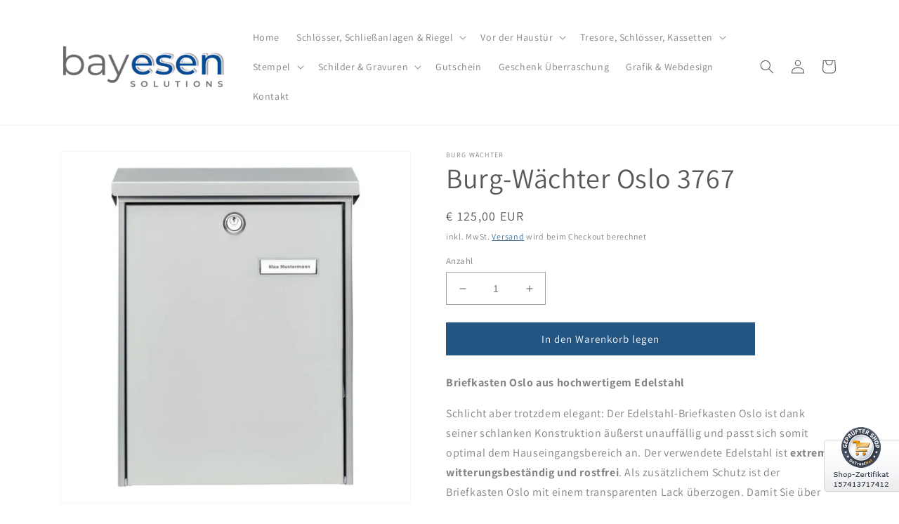

--- FILE ---
content_type: text/html; charset=utf-8
request_url: https://bayesen.com/products/burg-wachter-oslo-3767
body_size: 32197
content:
<!doctype html>
<html class="no-js" lang="de">
  <head>
    <meta charset="utf-8">
    <meta http-equiv="X-UA-Compatible" content="IE=edge">
    <meta name="viewport" content="width=device-width,initial-scale=1">
    <meta name="theme-color" content="">
    <link rel="canonical" href="https://bayesen.com/products/burg-wachter-oslo-3767">
    <link rel="preconnect" href="https://cdn.shopify.com" crossorigin><link rel="icon" type="image/png" href="//bayesen.com/cdn/shop/files/favicon_3660ad6a-0ac8-40d2-bd42-c0d3759db93e.png?crop=center&height=32&v=1648202368&width=32"><link rel="preconnect" href="https://fonts.shopifycdn.com" crossorigin><title>
      Burg-Wächter Oslo 3767
 &ndash; bayesen</title>

    
      <meta name="description" content="Briefkasten Oslo aus hochwertigem Edelstahl Schlicht aber trotzdem elegant: Der Edelstahl-Briefkasten Oslo ist dank seiner schlanken Konstruktion äußerst unauffällig und passt sich somit optimal dem Hauseingangsbereich an. Der verwendete Edelstahl ist extrem witterungsbeständig und rostfrei. Als zusätzlichem Schutz ist">
    

    

<meta property="og:site_name" content="bayesen">
<meta property="og:url" content="https://bayesen.com/products/burg-wachter-oslo-3767">
<meta property="og:title" content="Burg-Wächter Oslo 3767">
<meta property="og:type" content="product">
<meta property="og:description" content="Briefkasten Oslo aus hochwertigem Edelstahl Schlicht aber trotzdem elegant: Der Edelstahl-Briefkasten Oslo ist dank seiner schlanken Konstruktion äußerst unauffällig und passt sich somit optimal dem Hauseingangsbereich an. Der verwendete Edelstahl ist extrem witterungsbeständig und rostfrei. Als zusätzlichem Schutz ist"><meta property="og:image" content="http://bayesen.com/cdn/shop/products/Burg_Waechter_Oslo_3767_1.png?v=1663239529">
  <meta property="og:image:secure_url" content="https://bayesen.com/cdn/shop/products/Burg_Waechter_Oslo_3767_1.png?v=1663239529">
  <meta property="og:image:width" content="512">
  <meta property="og:image:height" content="512"><meta property="og:price:amount" content="125,00">
  <meta property="og:price:currency" content="EUR"><meta name="twitter:card" content="summary_large_image">
<meta name="twitter:title" content="Burg-Wächter Oslo 3767">
<meta name="twitter:description" content="Briefkasten Oslo aus hochwertigem Edelstahl Schlicht aber trotzdem elegant: Der Edelstahl-Briefkasten Oslo ist dank seiner schlanken Konstruktion äußerst unauffällig und passt sich somit optimal dem Hauseingangsbereich an. Der verwendete Edelstahl ist extrem witterungsbeständig und rostfrei. Als zusätzlichem Schutz ist">


    <script src="//bayesen.com/cdn/shop/t/3/assets/global.js?v=149496944046504657681669967240" defer="defer"></script>
    <!-- OutlinkStickyBtn CODE Start --><!-- OutlinkStickyBtn END --> <script>window.performance && window.performance.mark && window.performance.mark('shopify.content_for_header.start');</script><meta name="google-site-verification" content="0EFwfhZLTWvHc9ew_Fd1rkhFTazNu1F7LzujI-m585k">
<meta name="google-site-verification" content="O3zN_dCO7z7AJhyYQcxFEAtKgQjhXOc5AB7tZPLRnF8">
<meta id="shopify-digital-wallet" name="shopify-digital-wallet" content="/26742325432/digital_wallets/dialog">
<meta name="shopify-checkout-api-token" content="5a584c5ff0a0ac0a8700653e6f05e2a4">
<meta id="in-context-paypal-metadata" data-shop-id="26742325432" data-venmo-supported="false" data-environment="production" data-locale="de_DE" data-paypal-v4="true" data-currency="EUR">
<link rel="alternate" hreflang="x-default" href="https://bayesen.com/products/burg-wachter-oslo-3767">
<link rel="alternate" hreflang="de" href="https://bayesen.com/products/burg-wachter-oslo-3767">
<link rel="alternate" hreflang="de-DE" href="https://bayesen.com/de-de/products/burg-wachter-oslo-3767">
<link rel="alternate" type="application/json+oembed" href="https://bayesen.com/products/burg-wachter-oslo-3767.oembed">
<script async="async" src="/checkouts/internal/preloads.js?locale=de-AT"></script>
<script id="shopify-features" type="application/json">{"accessToken":"5a584c5ff0a0ac0a8700653e6f05e2a4","betas":["rich-media-storefront-analytics"],"domain":"bayesen.com","predictiveSearch":true,"shopId":26742325432,"locale":"de"}</script>
<script>var Shopify = Shopify || {};
Shopify.shop = "bayesen.myshopify.com";
Shopify.locale = "de";
Shopify.currency = {"active":"EUR","rate":"1.0"};
Shopify.country = "AT";
Shopify.theme = {"name":"Dawn","id":131729522872,"schema_name":"Dawn","schema_version":"7.0.1","theme_store_id":887,"role":"main"};
Shopify.theme.handle = "null";
Shopify.theme.style = {"id":null,"handle":null};
Shopify.cdnHost = "bayesen.com/cdn";
Shopify.routes = Shopify.routes || {};
Shopify.routes.root = "/";</script>
<script type="module">!function(o){(o.Shopify=o.Shopify||{}).modules=!0}(window);</script>
<script>!function(o){function n(){var o=[];function n(){o.push(Array.prototype.slice.apply(arguments))}return n.q=o,n}var t=o.Shopify=o.Shopify||{};t.loadFeatures=n(),t.autoloadFeatures=n()}(window);</script>
<script id="shop-js-analytics" type="application/json">{"pageType":"product"}</script>
<script defer="defer" async type="module" src="//bayesen.com/cdn/shopifycloud/shop-js/modules/v2/client.init-shop-cart-sync_e98Ab_XN.de.esm.js"></script>
<script defer="defer" async type="module" src="//bayesen.com/cdn/shopifycloud/shop-js/modules/v2/chunk.common_Pcw9EP95.esm.js"></script>
<script defer="defer" async type="module" src="//bayesen.com/cdn/shopifycloud/shop-js/modules/v2/chunk.modal_CzmY4ZhL.esm.js"></script>
<script type="module">
  await import("//bayesen.com/cdn/shopifycloud/shop-js/modules/v2/client.init-shop-cart-sync_e98Ab_XN.de.esm.js");
await import("//bayesen.com/cdn/shopifycloud/shop-js/modules/v2/chunk.common_Pcw9EP95.esm.js");
await import("//bayesen.com/cdn/shopifycloud/shop-js/modules/v2/chunk.modal_CzmY4ZhL.esm.js");

  window.Shopify.SignInWithShop?.initShopCartSync?.({"fedCMEnabled":true,"windoidEnabled":true});

</script>
<script>(function() {
  var isLoaded = false;
  function asyncLoad() {
    if (isLoaded) return;
    isLoaded = true;
    var urls = ["\/\/cdn.shopify.com\/proxy\/3b67b3ef5f5141dc6e6abbc55688228db35e3c49e54cb4c4a980f3f955d31241\/obscure-escarpment-2240.herokuapp.com\/js\/best_custom_product_options.js?shop=bayesen.myshopify.com\u0026sp-cache-control=cHVibGljLCBtYXgtYWdlPTkwMA"];
    for (var i = 0; i < urls.length; i++) {
      var s = document.createElement('script');
      s.type = 'text/javascript';
      s.async = true;
      s.src = urls[i];
      var x = document.getElementsByTagName('script')[0];
      x.parentNode.insertBefore(s, x);
    }
  };
  if(window.attachEvent) {
    window.attachEvent('onload', asyncLoad);
  } else {
    window.addEventListener('load', asyncLoad, false);
  }
})();</script>
<script id="__st">var __st={"a":26742325432,"offset":3600,"reqid":"a15a8276-1b31-468c-b338-661a01fd9bc8-1769406054","pageurl":"bayesen.com\/products\/burg-wachter-oslo-3767","u":"296fd288450c","p":"product","rtyp":"product","rid":7212011061432};</script>
<script>window.ShopifyPaypalV4VisibilityTracking = true;</script>
<script id="captcha-bootstrap">!function(){'use strict';const t='contact',e='account',n='new_comment',o=[[t,t],['blogs',n],['comments',n],[t,'customer']],c=[[e,'customer_login'],[e,'guest_login'],[e,'recover_customer_password'],[e,'create_customer']],r=t=>t.map((([t,e])=>`form[action*='/${t}']:not([data-nocaptcha='true']) input[name='form_type'][value='${e}']`)).join(','),a=t=>()=>t?[...document.querySelectorAll(t)].map((t=>t.form)):[];function s(){const t=[...o],e=r(t);return a(e)}const i='password',u='form_key',d=['recaptcha-v3-token','g-recaptcha-response','h-captcha-response',i],f=()=>{try{return window.sessionStorage}catch{return}},m='__shopify_v',_=t=>t.elements[u];function p(t,e,n=!1){try{const o=window.sessionStorage,c=JSON.parse(o.getItem(e)),{data:r}=function(t){const{data:e,action:n}=t;return t[m]||n?{data:e,action:n}:{data:t,action:n}}(c);for(const[e,n]of Object.entries(r))t.elements[e]&&(t.elements[e].value=n);n&&o.removeItem(e)}catch(o){console.error('form repopulation failed',{error:o})}}const l='form_type',E='cptcha';function T(t){t.dataset[E]=!0}const w=window,h=w.document,L='Shopify',v='ce_forms',y='captcha';let A=!1;((t,e)=>{const n=(g='f06e6c50-85a8-45c8-87d0-21a2b65856fe',I='https://cdn.shopify.com/shopifycloud/storefront-forms-hcaptcha/ce_storefront_forms_captcha_hcaptcha.v1.5.2.iife.js',D={infoText:'Durch hCaptcha geschützt',privacyText:'Datenschutz',termsText:'Allgemeine Geschäftsbedingungen'},(t,e,n)=>{const o=w[L][v],c=o.bindForm;if(c)return c(t,g,e,D).then(n);var r;o.q.push([[t,g,e,D],n]),r=I,A||(h.body.append(Object.assign(h.createElement('script'),{id:'captcha-provider',async:!0,src:r})),A=!0)});var g,I,D;w[L]=w[L]||{},w[L][v]=w[L][v]||{},w[L][v].q=[],w[L][y]=w[L][y]||{},w[L][y].protect=function(t,e){n(t,void 0,e),T(t)},Object.freeze(w[L][y]),function(t,e,n,w,h,L){const[v,y,A,g]=function(t,e,n){const i=e?o:[],u=t?c:[],d=[...i,...u],f=r(d),m=r(i),_=r(d.filter((([t,e])=>n.includes(e))));return[a(f),a(m),a(_),s()]}(w,h,L),I=t=>{const e=t.target;return e instanceof HTMLFormElement?e:e&&e.form},D=t=>v().includes(t);t.addEventListener('submit',(t=>{const e=I(t);if(!e)return;const n=D(e)&&!e.dataset.hcaptchaBound&&!e.dataset.recaptchaBound,o=_(e),c=g().includes(e)&&(!o||!o.value);(n||c)&&t.preventDefault(),c&&!n&&(function(t){try{if(!f())return;!function(t){const e=f();if(!e)return;const n=_(t);if(!n)return;const o=n.value;o&&e.removeItem(o)}(t);const e=Array.from(Array(32),(()=>Math.random().toString(36)[2])).join('');!function(t,e){_(t)||t.append(Object.assign(document.createElement('input'),{type:'hidden',name:u})),t.elements[u].value=e}(t,e),function(t,e){const n=f();if(!n)return;const o=[...t.querySelectorAll(`input[type='${i}']`)].map((({name:t})=>t)),c=[...d,...o],r={};for(const[a,s]of new FormData(t).entries())c.includes(a)||(r[a]=s);n.setItem(e,JSON.stringify({[m]:1,action:t.action,data:r}))}(t,e)}catch(e){console.error('failed to persist form',e)}}(e),e.submit())}));const S=(t,e)=>{t&&!t.dataset[E]&&(n(t,e.some((e=>e===t))),T(t))};for(const o of['focusin','change'])t.addEventListener(o,(t=>{const e=I(t);D(e)&&S(e,y())}));const B=e.get('form_key'),M=e.get(l),P=B&&M;t.addEventListener('DOMContentLoaded',(()=>{const t=y();if(P)for(const e of t)e.elements[l].value===M&&p(e,B);[...new Set([...A(),...v().filter((t=>'true'===t.dataset.shopifyCaptcha))])].forEach((e=>S(e,t)))}))}(h,new URLSearchParams(w.location.search),n,t,e,['guest_login'])})(!0,!0)}();</script>
<script integrity="sha256-4kQ18oKyAcykRKYeNunJcIwy7WH5gtpwJnB7kiuLZ1E=" data-source-attribution="shopify.loadfeatures" defer="defer" src="//bayesen.com/cdn/shopifycloud/storefront/assets/storefront/load_feature-a0a9edcb.js" crossorigin="anonymous"></script>
<script data-source-attribution="shopify.dynamic_checkout.dynamic.init">var Shopify=Shopify||{};Shopify.PaymentButton=Shopify.PaymentButton||{isStorefrontPortableWallets:!0,init:function(){window.Shopify.PaymentButton.init=function(){};var t=document.createElement("script");t.src="https://bayesen.com/cdn/shopifycloud/portable-wallets/latest/portable-wallets.de.js",t.type="module",document.head.appendChild(t)}};
</script>
<script data-source-attribution="shopify.dynamic_checkout.buyer_consent">
  function portableWalletsHideBuyerConsent(e){var t=document.getElementById("shopify-buyer-consent"),n=document.getElementById("shopify-subscription-policy-button");t&&n&&(t.classList.add("hidden"),t.setAttribute("aria-hidden","true"),n.removeEventListener("click",e))}function portableWalletsShowBuyerConsent(e){var t=document.getElementById("shopify-buyer-consent"),n=document.getElementById("shopify-subscription-policy-button");t&&n&&(t.classList.remove("hidden"),t.removeAttribute("aria-hidden"),n.addEventListener("click",e))}window.Shopify?.PaymentButton&&(window.Shopify.PaymentButton.hideBuyerConsent=portableWalletsHideBuyerConsent,window.Shopify.PaymentButton.showBuyerConsent=portableWalletsShowBuyerConsent);
</script>
<script data-source-attribution="shopify.dynamic_checkout.cart.bootstrap">document.addEventListener("DOMContentLoaded",(function(){function t(){return document.querySelector("shopify-accelerated-checkout-cart, shopify-accelerated-checkout")}if(t())Shopify.PaymentButton.init();else{new MutationObserver((function(e,n){t()&&(Shopify.PaymentButton.init(),n.disconnect())})).observe(document.body,{childList:!0,subtree:!0})}}));
</script>
<script id='scb4127' type='text/javascript' async='' src='https://bayesen.com/cdn/shopifycloud/privacy-banner/storefront-banner.js'></script><link id="shopify-accelerated-checkout-styles" rel="stylesheet" media="screen" href="https://bayesen.com/cdn/shopifycloud/portable-wallets/latest/accelerated-checkout-backwards-compat.css" crossorigin="anonymous">
<style id="shopify-accelerated-checkout-cart">
        #shopify-buyer-consent {
  margin-top: 1em;
  display: inline-block;
  width: 100%;
}

#shopify-buyer-consent.hidden {
  display: none;
}

#shopify-subscription-policy-button {
  background: none;
  border: none;
  padding: 0;
  text-decoration: underline;
  font-size: inherit;
  cursor: pointer;
}

#shopify-subscription-policy-button::before {
  box-shadow: none;
}

      </style>
<script id="sections-script" data-sections="header,footer" defer="defer" src="//bayesen.com/cdn/shop/t/3/compiled_assets/scripts.js?v=511"></script>
<script>window.performance && window.performance.mark && window.performance.mark('shopify.content_for_header.end');</script>


    <style data-shopify>
      @font-face {
  font-family: Assistant;
  font-weight: 400;
  font-style: normal;
  font-display: swap;
  src: url("//bayesen.com/cdn/fonts/assistant/assistant_n4.9120912a469cad1cc292572851508ca49d12e768.woff2") format("woff2"),
       url("//bayesen.com/cdn/fonts/assistant/assistant_n4.6e9875ce64e0fefcd3f4446b7ec9036b3ddd2985.woff") format("woff");
}

      @font-face {
  font-family: Assistant;
  font-weight: 700;
  font-style: normal;
  font-display: swap;
  src: url("//bayesen.com/cdn/fonts/assistant/assistant_n7.bf44452348ec8b8efa3aa3068825305886b1c83c.woff2") format("woff2"),
       url("//bayesen.com/cdn/fonts/assistant/assistant_n7.0c887fee83f6b3bda822f1150b912c72da0f7b64.woff") format("woff");
}

      
      
      @font-face {
  font-family: Assistant;
  font-weight: 400;
  font-style: normal;
  font-display: swap;
  src: url("//bayesen.com/cdn/fonts/assistant/assistant_n4.9120912a469cad1cc292572851508ca49d12e768.woff2") format("woff2"),
       url("//bayesen.com/cdn/fonts/assistant/assistant_n4.6e9875ce64e0fefcd3f4446b7ec9036b3ddd2985.woff") format("woff");
}


      :root {
        --font-body-family: Assistant, sans-serif;
        --font-body-style: normal;
        --font-body-weight: 400;
        --font-body-weight-bold: 700;

        --font-heading-family: Assistant, sans-serif;
        --font-heading-style: normal;
        --font-heading-weight: 400;

        --font-body-scale: 1.0;
        --font-heading-scale: 1.0;

        --color-base-text: 88, 88, 88;
        --color-shadow: 88, 88, 88;
        --color-base-background-1: 255, 255, 255;
        --color-base-background-2: 246, 246, 246;
        --color-base-solid-button-labels: 255, 255, 255;
        --color-base-outline-button-labels: 34, 85, 129;
        --color-base-accent-1: 34, 85, 129;
        --color-base-accent-2: 136, 140, 172;
        --payment-terms-background-color: #ffffff;

        --gradient-base-background-1: #ffffff;
        --gradient-base-background-2: #f6f6f6;
        --gradient-base-accent-1: #225581;
        --gradient-base-accent-2: #888cac;

        --media-padding: px;
        --media-border-opacity: 0.05;
        --media-border-width: 1px;
        --media-radius: 0px;
        --media-shadow-opacity: 0.0;
        --media-shadow-horizontal-offset: 0px;
        --media-shadow-vertical-offset: 4px;
        --media-shadow-blur-radius: 5px;
        --media-shadow-visible: 0;

        --page-width: 120rem;
        --page-width-margin: 0rem;

        --product-card-image-padding: 0.0rem;
        --product-card-corner-radius: 0.0rem;
        --product-card-text-alignment: center;
        --product-card-border-width: 0.0rem;
        --product-card-border-opacity: 0.1;
        --product-card-shadow-opacity: 0.0;
        --product-card-shadow-visible: 0;
        --product-card-shadow-horizontal-offset: 0.0rem;
        --product-card-shadow-vertical-offset: 0.4rem;
        --product-card-shadow-blur-radius: 0.5rem;

        --collection-card-image-padding: 0.0rem;
        --collection-card-corner-radius: 0.0rem;
        --collection-card-text-alignment: center;
        --collection-card-border-width: 0.0rem;
        --collection-card-border-opacity: 0.1;
        --collection-card-shadow-opacity: 0.0;
        --collection-card-shadow-visible: 0;
        --collection-card-shadow-horizontal-offset: 0.0rem;
        --collection-card-shadow-vertical-offset: 0.4rem;
        --collection-card-shadow-blur-radius: 0.5rem;

        --blog-card-image-padding: 0.0rem;
        --blog-card-corner-radius: 0.0rem;
        --blog-card-text-alignment: left;
        --blog-card-border-width: 0.0rem;
        --blog-card-border-opacity: 0.1;
        --blog-card-shadow-opacity: 0.0;
        --blog-card-shadow-visible: 0;
        --blog-card-shadow-horizontal-offset: 0.0rem;
        --blog-card-shadow-vertical-offset: 0.4rem;
        --blog-card-shadow-blur-radius: 0.5rem;

        --badge-corner-radius: 4.0rem;

        --popup-border-width: 1px;
        --popup-border-opacity: 0.1;
        --popup-corner-radius: 0px;
        --popup-shadow-opacity: 0.0;
        --popup-shadow-horizontal-offset: 0px;
        --popup-shadow-vertical-offset: 4px;
        --popup-shadow-blur-radius: 5px;

        --drawer-border-width: 1px;
        --drawer-border-opacity: 0.1;
        --drawer-shadow-opacity: 0.0;
        --drawer-shadow-horizontal-offset: 0px;
        --drawer-shadow-vertical-offset: 4px;
        --drawer-shadow-blur-radius: 5px;

        --spacing-sections-desktop: 0px;
        --spacing-sections-mobile: 0px;

        --grid-desktop-vertical-spacing: 8px;
        --grid-desktop-horizontal-spacing: 8px;
        --grid-mobile-vertical-spacing: 4px;
        --grid-mobile-horizontal-spacing: 4px;

        --text-boxes-border-opacity: 0.1;
        --text-boxes-border-width: 0px;
        --text-boxes-radius: 0px;
        --text-boxes-shadow-opacity: 0.0;
        --text-boxes-shadow-visible: 0;
        --text-boxes-shadow-horizontal-offset: 0px;
        --text-boxes-shadow-vertical-offset: 4px;
        --text-boxes-shadow-blur-radius: 5px;

        --buttons-radius: 0px;
        --buttons-radius-outset: 0px;
        --buttons-border-width: 1px;
        --buttons-border-opacity: 1.0;
        --buttons-shadow-opacity: 0.0;
        --buttons-shadow-visible: 0;
        --buttons-shadow-horizontal-offset: 0px;
        --buttons-shadow-vertical-offset: 4px;
        --buttons-shadow-blur-radius: 5px;
        --buttons-border-offset: 0px;

        --inputs-radius: 0px;
        --inputs-border-width: 1px;
        --inputs-border-opacity: 0.55;
        --inputs-shadow-opacity: 0.0;
        --inputs-shadow-horizontal-offset: 0px;
        --inputs-margin-offset: 0px;
        --inputs-shadow-vertical-offset: 4px;
        --inputs-shadow-blur-radius: 5px;
        --inputs-radius-outset: 0px;

        --variant-pills-radius: 0px;
        --variant-pills-border-width: 1px;
        --variant-pills-border-opacity: 0.55;
        --variant-pills-shadow-opacity: 0.0;
        --variant-pills-shadow-horizontal-offset: 0px;
        --variant-pills-shadow-vertical-offset: 4px;
        --variant-pills-shadow-blur-radius: 5px;
      }

      *,
      *::before,
      *::after {
        box-sizing: inherit;
      }

      html {
        box-sizing: border-box;
        font-size: calc(var(--font-body-scale) * 62.5%);
        height: 100%;
      }

      body {
        display: grid;
        grid-template-rows: auto auto 1fr auto;
        grid-template-columns: 100%;
        min-height: 100%;
        margin: 0;
        font-size: 1.5rem;
        letter-spacing: 0.06rem;
        line-height: calc(1 + 0.8 / var(--font-body-scale));
        font-family: var(--font-body-family);
        font-style: var(--font-body-style);
        font-weight: var(--font-body-weight);
      }

      @media screen and (min-width: 750px) {
        body {
          font-size: 1.6rem;
        }
      }
    </style>

    <link href="//bayesen.com/cdn/shop/t/3/assets/base.css?v=88290808517547527771669967242" rel="stylesheet" type="text/css" media="all" />
<link rel="preload" as="font" href="//bayesen.com/cdn/fonts/assistant/assistant_n4.9120912a469cad1cc292572851508ca49d12e768.woff2" type="font/woff2" crossorigin><link rel="preload" as="font" href="//bayesen.com/cdn/fonts/assistant/assistant_n4.9120912a469cad1cc292572851508ca49d12e768.woff2" type="font/woff2" crossorigin><link rel="stylesheet" href="//bayesen.com/cdn/shop/t/3/assets/component-predictive-search.css?v=83512081251802922551669967240" media="print" onload="this.media='all'"><script>document.documentElement.className = document.documentElement.className.replace('no-js', 'js');
    if (Shopify.designMode) {
      document.documentElement.classList.add('shopify-design-mode');
    }
    </script>
  <link href="https://monorail-edge.shopifysvc.com" rel="dns-prefetch">
<script>(function(){if ("sendBeacon" in navigator && "performance" in window) {try {var session_token_from_headers = performance.getEntriesByType('navigation')[0].serverTiming.find(x => x.name == '_s').description;} catch {var session_token_from_headers = undefined;}var session_cookie_matches = document.cookie.match(/_shopify_s=([^;]*)/);var session_token_from_cookie = session_cookie_matches && session_cookie_matches.length === 2 ? session_cookie_matches[1] : "";var session_token = session_token_from_headers || session_token_from_cookie || "";function handle_abandonment_event(e) {var entries = performance.getEntries().filter(function(entry) {return /monorail-edge.shopifysvc.com/.test(entry.name);});if (!window.abandonment_tracked && entries.length === 0) {window.abandonment_tracked = true;var currentMs = Date.now();var navigation_start = performance.timing.navigationStart;var payload = {shop_id: 26742325432,url: window.location.href,navigation_start,duration: currentMs - navigation_start,session_token,page_type: "product"};window.navigator.sendBeacon("https://monorail-edge.shopifysvc.com/v1/produce", JSON.stringify({schema_id: "online_store_buyer_site_abandonment/1.1",payload: payload,metadata: {event_created_at_ms: currentMs,event_sent_at_ms: currentMs}}));}}window.addEventListener('pagehide', handle_abandonment_event);}}());</script>
<script id="web-pixels-manager-setup">(function e(e,d,r,n,o){if(void 0===o&&(o={}),!Boolean(null===(a=null===(i=window.Shopify)||void 0===i?void 0:i.analytics)||void 0===a?void 0:a.replayQueue)){var i,a;window.Shopify=window.Shopify||{};var t=window.Shopify;t.analytics=t.analytics||{};var s=t.analytics;s.replayQueue=[],s.publish=function(e,d,r){return s.replayQueue.push([e,d,r]),!0};try{self.performance.mark("wpm:start")}catch(e){}var l=function(){var e={modern:/Edge?\/(1{2}[4-9]|1[2-9]\d|[2-9]\d{2}|\d{4,})\.\d+(\.\d+|)|Firefox\/(1{2}[4-9]|1[2-9]\d|[2-9]\d{2}|\d{4,})\.\d+(\.\d+|)|Chrom(ium|e)\/(9{2}|\d{3,})\.\d+(\.\d+|)|(Maci|X1{2}).+ Version\/(15\.\d+|(1[6-9]|[2-9]\d|\d{3,})\.\d+)([,.]\d+|)( \(\w+\)|)( Mobile\/\w+|) Safari\/|Chrome.+OPR\/(9{2}|\d{3,})\.\d+\.\d+|(CPU[ +]OS|iPhone[ +]OS|CPU[ +]iPhone|CPU IPhone OS|CPU iPad OS)[ +]+(15[._]\d+|(1[6-9]|[2-9]\d|\d{3,})[._]\d+)([._]\d+|)|Android:?[ /-](13[3-9]|1[4-9]\d|[2-9]\d{2}|\d{4,})(\.\d+|)(\.\d+|)|Android.+Firefox\/(13[5-9]|1[4-9]\d|[2-9]\d{2}|\d{4,})\.\d+(\.\d+|)|Android.+Chrom(ium|e)\/(13[3-9]|1[4-9]\d|[2-9]\d{2}|\d{4,})\.\d+(\.\d+|)|SamsungBrowser\/([2-9]\d|\d{3,})\.\d+/,legacy:/Edge?\/(1[6-9]|[2-9]\d|\d{3,})\.\d+(\.\d+|)|Firefox\/(5[4-9]|[6-9]\d|\d{3,})\.\d+(\.\d+|)|Chrom(ium|e)\/(5[1-9]|[6-9]\d|\d{3,})\.\d+(\.\d+|)([\d.]+$|.*Safari\/(?![\d.]+ Edge\/[\d.]+$))|(Maci|X1{2}).+ Version\/(10\.\d+|(1[1-9]|[2-9]\d|\d{3,})\.\d+)([,.]\d+|)( \(\w+\)|)( Mobile\/\w+|) Safari\/|Chrome.+OPR\/(3[89]|[4-9]\d|\d{3,})\.\d+\.\d+|(CPU[ +]OS|iPhone[ +]OS|CPU[ +]iPhone|CPU IPhone OS|CPU iPad OS)[ +]+(10[._]\d+|(1[1-9]|[2-9]\d|\d{3,})[._]\d+)([._]\d+|)|Android:?[ /-](13[3-9]|1[4-9]\d|[2-9]\d{2}|\d{4,})(\.\d+|)(\.\d+|)|Mobile Safari.+OPR\/([89]\d|\d{3,})\.\d+\.\d+|Android.+Firefox\/(13[5-9]|1[4-9]\d|[2-9]\d{2}|\d{4,})\.\d+(\.\d+|)|Android.+Chrom(ium|e)\/(13[3-9]|1[4-9]\d|[2-9]\d{2}|\d{4,})\.\d+(\.\d+|)|Android.+(UC? ?Browser|UCWEB|U3)[ /]?(15\.([5-9]|\d{2,})|(1[6-9]|[2-9]\d|\d{3,})\.\d+)\.\d+|SamsungBrowser\/(5\.\d+|([6-9]|\d{2,})\.\d+)|Android.+MQ{2}Browser\/(14(\.(9|\d{2,})|)|(1[5-9]|[2-9]\d|\d{3,})(\.\d+|))(\.\d+|)|K[Aa][Ii]OS\/(3\.\d+|([4-9]|\d{2,})\.\d+)(\.\d+|)/},d=e.modern,r=e.legacy,n=navigator.userAgent;return n.match(d)?"modern":n.match(r)?"legacy":"unknown"}(),u="modern"===l?"modern":"legacy",c=(null!=n?n:{modern:"",legacy:""})[u],f=function(e){return[e.baseUrl,"/wpm","/b",e.hashVersion,"modern"===e.buildTarget?"m":"l",".js"].join("")}({baseUrl:d,hashVersion:r,buildTarget:u}),m=function(e){var d=e.version,r=e.bundleTarget,n=e.surface,o=e.pageUrl,i=e.monorailEndpoint;return{emit:function(e){var a=e.status,t=e.errorMsg,s=(new Date).getTime(),l=JSON.stringify({metadata:{event_sent_at_ms:s},events:[{schema_id:"web_pixels_manager_load/3.1",payload:{version:d,bundle_target:r,page_url:o,status:a,surface:n,error_msg:t},metadata:{event_created_at_ms:s}}]});if(!i)return console&&console.warn&&console.warn("[Web Pixels Manager] No Monorail endpoint provided, skipping logging."),!1;try{return self.navigator.sendBeacon.bind(self.navigator)(i,l)}catch(e){}var u=new XMLHttpRequest;try{return u.open("POST",i,!0),u.setRequestHeader("Content-Type","text/plain"),u.send(l),!0}catch(e){return console&&console.warn&&console.warn("[Web Pixels Manager] Got an unhandled error while logging to Monorail."),!1}}}}({version:r,bundleTarget:l,surface:e.surface,pageUrl:self.location.href,monorailEndpoint:e.monorailEndpoint});try{o.browserTarget=l,function(e){var d=e.src,r=e.async,n=void 0===r||r,o=e.onload,i=e.onerror,a=e.sri,t=e.scriptDataAttributes,s=void 0===t?{}:t,l=document.createElement("script"),u=document.querySelector("head"),c=document.querySelector("body");if(l.async=n,l.src=d,a&&(l.integrity=a,l.crossOrigin="anonymous"),s)for(var f in s)if(Object.prototype.hasOwnProperty.call(s,f))try{l.dataset[f]=s[f]}catch(e){}if(o&&l.addEventListener("load",o),i&&l.addEventListener("error",i),u)u.appendChild(l);else{if(!c)throw new Error("Did not find a head or body element to append the script");c.appendChild(l)}}({src:f,async:!0,onload:function(){if(!function(){var e,d;return Boolean(null===(d=null===(e=window.Shopify)||void 0===e?void 0:e.analytics)||void 0===d?void 0:d.initialized)}()){var d=window.webPixelsManager.init(e)||void 0;if(d){var r=window.Shopify.analytics;r.replayQueue.forEach((function(e){var r=e[0],n=e[1],o=e[2];d.publishCustomEvent(r,n,o)})),r.replayQueue=[],r.publish=d.publishCustomEvent,r.visitor=d.visitor,r.initialized=!0}}},onerror:function(){return m.emit({status:"failed",errorMsg:"".concat(f," has failed to load")})},sri:function(e){var d=/^sha384-[A-Za-z0-9+/=]+$/;return"string"==typeof e&&d.test(e)}(c)?c:"",scriptDataAttributes:o}),m.emit({status:"loading"})}catch(e){m.emit({status:"failed",errorMsg:(null==e?void 0:e.message)||"Unknown error"})}}})({shopId: 26742325432,storefrontBaseUrl: "https://bayesen.com",extensionsBaseUrl: "https://extensions.shopifycdn.com/cdn/shopifycloud/web-pixels-manager",monorailEndpoint: "https://monorail-edge.shopifysvc.com/unstable/produce_batch",surface: "storefront-renderer",enabledBetaFlags: ["2dca8a86"],webPixelsConfigList: [{"id":"1231716699","configuration":"{\"config\":\"{\\\"pixel_id\\\":\\\"GT-5N23LKZ\\\",\\\"target_country\\\":\\\"AT\\\",\\\"gtag_events\\\":[{\\\"type\\\":\\\"purchase\\\",\\\"action_label\\\":\\\"MC-WBVCN6YMKS\\\"},{\\\"type\\\":\\\"page_view\\\",\\\"action_label\\\":\\\"MC-WBVCN6YMKS\\\"},{\\\"type\\\":\\\"view_item\\\",\\\"action_label\\\":\\\"MC-WBVCN6YMKS\\\"}],\\\"enable_monitoring_mode\\\":false}\"}","eventPayloadVersion":"v1","runtimeContext":"OPEN","scriptVersion":"b2a88bafab3e21179ed38636efcd8a93","type":"APP","apiClientId":1780363,"privacyPurposes":[],"dataSharingAdjustments":{"protectedCustomerApprovalScopes":["read_customer_address","read_customer_email","read_customer_name","read_customer_personal_data","read_customer_phone"]}},{"id":"168165723","configuration":"{\"tagID\":\"2614385100798\"}","eventPayloadVersion":"v1","runtimeContext":"STRICT","scriptVersion":"18031546ee651571ed29edbe71a3550b","type":"APP","apiClientId":3009811,"privacyPurposes":["ANALYTICS","MARKETING","SALE_OF_DATA"],"dataSharingAdjustments":{"protectedCustomerApprovalScopes":["read_customer_address","read_customer_email","read_customer_name","read_customer_personal_data","read_customer_phone"]}},{"id":"204800347","eventPayloadVersion":"v1","runtimeContext":"LAX","scriptVersion":"1","type":"CUSTOM","privacyPurposes":["ANALYTICS"],"name":"Google Analytics tag (migrated)"},{"id":"shopify-app-pixel","configuration":"{}","eventPayloadVersion":"v1","runtimeContext":"STRICT","scriptVersion":"0450","apiClientId":"shopify-pixel","type":"APP","privacyPurposes":["ANALYTICS","MARKETING"]},{"id":"shopify-custom-pixel","eventPayloadVersion":"v1","runtimeContext":"LAX","scriptVersion":"0450","apiClientId":"shopify-pixel","type":"CUSTOM","privacyPurposes":["ANALYTICS","MARKETING"]}],isMerchantRequest: false,initData: {"shop":{"name":"bayesen","paymentSettings":{"currencyCode":"EUR"},"myshopifyDomain":"bayesen.myshopify.com","countryCode":"AT","storefrontUrl":"https:\/\/bayesen.com"},"customer":null,"cart":null,"checkout":null,"productVariants":[{"price":{"amount":125.0,"currencyCode":"EUR"},"product":{"title":"Burg-Wächter Oslo 3767","vendor":"Burg Wächter","id":"7212011061432","untranslatedTitle":"Burg-Wächter Oslo 3767","url":"\/products\/burg-wachter-oslo-3767","type":"Briefkästen"},"id":"41923777888440","image":{"src":"\/\/bayesen.com\/cdn\/shop\/products\/Burg_Waechter_Oslo_3767_1.png?v=1663239529"},"sku":"4003482396704","title":"Default Title","untranslatedTitle":"Default Title"}],"purchasingCompany":null},},"https://bayesen.com/cdn","fcfee988w5aeb613cpc8e4bc33m6693e112",{"modern":"","legacy":""},{"shopId":"26742325432","storefrontBaseUrl":"https:\/\/bayesen.com","extensionBaseUrl":"https:\/\/extensions.shopifycdn.com\/cdn\/shopifycloud\/web-pixels-manager","surface":"storefront-renderer","enabledBetaFlags":"[\"2dca8a86\"]","isMerchantRequest":"false","hashVersion":"fcfee988w5aeb613cpc8e4bc33m6693e112","publish":"custom","events":"[[\"page_viewed\",{}],[\"product_viewed\",{\"productVariant\":{\"price\":{\"amount\":125.0,\"currencyCode\":\"EUR\"},\"product\":{\"title\":\"Burg-Wächter Oslo 3767\",\"vendor\":\"Burg Wächter\",\"id\":\"7212011061432\",\"untranslatedTitle\":\"Burg-Wächter Oslo 3767\",\"url\":\"\/products\/burg-wachter-oslo-3767\",\"type\":\"Briefkästen\"},\"id\":\"41923777888440\",\"image\":{\"src\":\"\/\/bayesen.com\/cdn\/shop\/products\/Burg_Waechter_Oslo_3767_1.png?v=1663239529\"},\"sku\":\"4003482396704\",\"title\":\"Default Title\",\"untranslatedTitle\":\"Default Title\"}}]]"});</script><script>
  window.ShopifyAnalytics = window.ShopifyAnalytics || {};
  window.ShopifyAnalytics.meta = window.ShopifyAnalytics.meta || {};
  window.ShopifyAnalytics.meta.currency = 'EUR';
  var meta = {"product":{"id":7212011061432,"gid":"gid:\/\/shopify\/Product\/7212011061432","vendor":"Burg Wächter","type":"Briefkästen","handle":"burg-wachter-oslo-3767","variants":[{"id":41923777888440,"price":12500,"name":"Burg-Wächter Oslo 3767","public_title":null,"sku":"4003482396704"}],"remote":false},"page":{"pageType":"product","resourceType":"product","resourceId":7212011061432,"requestId":"a15a8276-1b31-468c-b338-661a01fd9bc8-1769406054"}};
  for (var attr in meta) {
    window.ShopifyAnalytics.meta[attr] = meta[attr];
  }
</script>
<script class="analytics">
  (function () {
    var customDocumentWrite = function(content) {
      var jquery = null;

      if (window.jQuery) {
        jquery = window.jQuery;
      } else if (window.Checkout && window.Checkout.$) {
        jquery = window.Checkout.$;
      }

      if (jquery) {
        jquery('body').append(content);
      }
    };

    var hasLoggedConversion = function(token) {
      if (token) {
        return document.cookie.indexOf('loggedConversion=' + token) !== -1;
      }
      return false;
    }

    var setCookieIfConversion = function(token) {
      if (token) {
        var twoMonthsFromNow = new Date(Date.now());
        twoMonthsFromNow.setMonth(twoMonthsFromNow.getMonth() + 2);

        document.cookie = 'loggedConversion=' + token + '; expires=' + twoMonthsFromNow;
      }
    }

    var trekkie = window.ShopifyAnalytics.lib = window.trekkie = window.trekkie || [];
    if (trekkie.integrations) {
      return;
    }
    trekkie.methods = [
      'identify',
      'page',
      'ready',
      'track',
      'trackForm',
      'trackLink'
    ];
    trekkie.factory = function(method) {
      return function() {
        var args = Array.prototype.slice.call(arguments);
        args.unshift(method);
        trekkie.push(args);
        return trekkie;
      };
    };
    for (var i = 0; i < trekkie.methods.length; i++) {
      var key = trekkie.methods[i];
      trekkie[key] = trekkie.factory(key);
    }
    trekkie.load = function(config) {
      trekkie.config = config || {};
      trekkie.config.initialDocumentCookie = document.cookie;
      var first = document.getElementsByTagName('script')[0];
      var script = document.createElement('script');
      script.type = 'text/javascript';
      script.onerror = function(e) {
        var scriptFallback = document.createElement('script');
        scriptFallback.type = 'text/javascript';
        scriptFallback.onerror = function(error) {
                var Monorail = {
      produce: function produce(monorailDomain, schemaId, payload) {
        var currentMs = new Date().getTime();
        var event = {
          schema_id: schemaId,
          payload: payload,
          metadata: {
            event_created_at_ms: currentMs,
            event_sent_at_ms: currentMs
          }
        };
        return Monorail.sendRequest("https://" + monorailDomain + "/v1/produce", JSON.stringify(event));
      },
      sendRequest: function sendRequest(endpointUrl, payload) {
        // Try the sendBeacon API
        if (window && window.navigator && typeof window.navigator.sendBeacon === 'function' && typeof window.Blob === 'function' && !Monorail.isIos12()) {
          var blobData = new window.Blob([payload], {
            type: 'text/plain'
          });

          if (window.navigator.sendBeacon(endpointUrl, blobData)) {
            return true;
          } // sendBeacon was not successful

        } // XHR beacon

        var xhr = new XMLHttpRequest();

        try {
          xhr.open('POST', endpointUrl);
          xhr.setRequestHeader('Content-Type', 'text/plain');
          xhr.send(payload);
        } catch (e) {
          console.log(e);
        }

        return false;
      },
      isIos12: function isIos12() {
        return window.navigator.userAgent.lastIndexOf('iPhone; CPU iPhone OS 12_') !== -1 || window.navigator.userAgent.lastIndexOf('iPad; CPU OS 12_') !== -1;
      }
    };
    Monorail.produce('monorail-edge.shopifysvc.com',
      'trekkie_storefront_load_errors/1.1',
      {shop_id: 26742325432,
      theme_id: 131729522872,
      app_name: "storefront",
      context_url: window.location.href,
      source_url: "//bayesen.com/cdn/s/trekkie.storefront.8d95595f799fbf7e1d32231b9a28fd43b70c67d3.min.js"});

        };
        scriptFallback.async = true;
        scriptFallback.src = '//bayesen.com/cdn/s/trekkie.storefront.8d95595f799fbf7e1d32231b9a28fd43b70c67d3.min.js';
        first.parentNode.insertBefore(scriptFallback, first);
      };
      script.async = true;
      script.src = '//bayesen.com/cdn/s/trekkie.storefront.8d95595f799fbf7e1d32231b9a28fd43b70c67d3.min.js';
      first.parentNode.insertBefore(script, first);
    };
    trekkie.load(
      {"Trekkie":{"appName":"storefront","development":false,"defaultAttributes":{"shopId":26742325432,"isMerchantRequest":null,"themeId":131729522872,"themeCityHash":"9613479253815483826","contentLanguage":"de","currency":"EUR","eventMetadataId":"f7a5c82b-6210-465f-98fb-5753b1e6b721"},"isServerSideCookieWritingEnabled":true,"monorailRegion":"shop_domain","enabledBetaFlags":["65f19447"]},"Session Attribution":{},"S2S":{"facebookCapiEnabled":false,"source":"trekkie-storefront-renderer","apiClientId":580111}}
    );

    var loaded = false;
    trekkie.ready(function() {
      if (loaded) return;
      loaded = true;

      window.ShopifyAnalytics.lib = window.trekkie;

      var originalDocumentWrite = document.write;
      document.write = customDocumentWrite;
      try { window.ShopifyAnalytics.merchantGoogleAnalytics.call(this); } catch(error) {};
      document.write = originalDocumentWrite;

      window.ShopifyAnalytics.lib.page(null,{"pageType":"product","resourceType":"product","resourceId":7212011061432,"requestId":"a15a8276-1b31-468c-b338-661a01fd9bc8-1769406054","shopifyEmitted":true});

      var match = window.location.pathname.match(/checkouts\/(.+)\/(thank_you|post_purchase)/)
      var token = match? match[1]: undefined;
      if (!hasLoggedConversion(token)) {
        setCookieIfConversion(token);
        window.ShopifyAnalytics.lib.track("Viewed Product",{"currency":"EUR","variantId":41923777888440,"productId":7212011061432,"productGid":"gid:\/\/shopify\/Product\/7212011061432","name":"Burg-Wächter Oslo 3767","price":"125.00","sku":"4003482396704","brand":"Burg Wächter","variant":null,"category":"Briefkästen","nonInteraction":true,"remote":false},undefined,undefined,{"shopifyEmitted":true});
      window.ShopifyAnalytics.lib.track("monorail:\/\/trekkie_storefront_viewed_product\/1.1",{"currency":"EUR","variantId":41923777888440,"productId":7212011061432,"productGid":"gid:\/\/shopify\/Product\/7212011061432","name":"Burg-Wächter Oslo 3767","price":"125.00","sku":"4003482396704","brand":"Burg Wächter","variant":null,"category":"Briefkästen","nonInteraction":true,"remote":false,"referer":"https:\/\/bayesen.com\/products\/burg-wachter-oslo-3767"});
      }
    });


        var eventsListenerScript = document.createElement('script');
        eventsListenerScript.async = true;
        eventsListenerScript.src = "//bayesen.com/cdn/shopifycloud/storefront/assets/shop_events_listener-3da45d37.js";
        document.getElementsByTagName('head')[0].appendChild(eventsListenerScript);

})();</script>
  <script>
  if (!window.ga || (window.ga && typeof window.ga !== 'function')) {
    window.ga = function ga() {
      (window.ga.q = window.ga.q || []).push(arguments);
      if (window.Shopify && window.Shopify.analytics && typeof window.Shopify.analytics.publish === 'function') {
        window.Shopify.analytics.publish("ga_stub_called", {}, {sendTo: "google_osp_migration"});
      }
      console.error("Shopify's Google Analytics stub called with:", Array.from(arguments), "\nSee https://help.shopify.com/manual/promoting-marketing/pixels/pixel-migration#google for more information.");
    };
    if (window.Shopify && window.Shopify.analytics && typeof window.Shopify.analytics.publish === 'function') {
      window.Shopify.analytics.publish("ga_stub_initialized", {}, {sendTo: "google_osp_migration"});
    }
  }
</script>
<script
  defer
  src="https://bayesen.com/cdn/shopifycloud/perf-kit/shopify-perf-kit-3.0.4.min.js"
  data-application="storefront-renderer"
  data-shop-id="26742325432"
  data-render-region="gcp-us-east1"
  data-page-type="product"
  data-theme-instance-id="131729522872"
  data-theme-name="Dawn"
  data-theme-version="7.0.1"
  data-monorail-region="shop_domain"
  data-resource-timing-sampling-rate="10"
  data-shs="true"
  data-shs-beacon="true"
  data-shs-export-with-fetch="true"
  data-shs-logs-sample-rate="1"
  data-shs-beacon-endpoint="https://bayesen.com/api/collect"
></script>
</head>

  <body class="gradient">
    <a class="skip-to-content-link button visually-hidden" href="#MainContent">
      Direkt zum Inhalt
    </a><div id="shopify-section-announcement-bar" class="shopify-section">
</div>
    <div id="shopify-section-header" class="shopify-section section-header"><link rel="stylesheet" href="//bayesen.com/cdn/shop/t/3/assets/component-list-menu.css?v=151968516119678728991669967241" media="print" onload="this.media='all'">
<link rel="stylesheet" href="//bayesen.com/cdn/shop/t/3/assets/component-search.css?v=96455689198851321781669967239" media="print" onload="this.media='all'">
<link rel="stylesheet" href="//bayesen.com/cdn/shop/t/3/assets/component-menu-drawer.css?v=182311192829367774911669967239" media="print" onload="this.media='all'">
<link rel="stylesheet" href="//bayesen.com/cdn/shop/t/3/assets/component-cart-notification.css?v=183358051719344305851669967239" media="print" onload="this.media='all'">
<link rel="stylesheet" href="//bayesen.com/cdn/shop/t/3/assets/component-cart-items.css?v=23917223812499722491669967242" media="print" onload="this.media='all'"><link rel="stylesheet" href="//bayesen.com/cdn/shop/t/3/assets/component-price.css?v=65402837579211014041669967239" media="print" onload="this.media='all'">
  <link rel="stylesheet" href="//bayesen.com/cdn/shop/t/3/assets/component-loading-overlay.css?v=167310470843593579841669967242" media="print" onload="this.media='all'"><noscript><link href="//bayesen.com/cdn/shop/t/3/assets/component-list-menu.css?v=151968516119678728991669967241" rel="stylesheet" type="text/css" media="all" /></noscript>
<noscript><link href="//bayesen.com/cdn/shop/t/3/assets/component-search.css?v=96455689198851321781669967239" rel="stylesheet" type="text/css" media="all" /></noscript>
<noscript><link href="//bayesen.com/cdn/shop/t/3/assets/component-menu-drawer.css?v=182311192829367774911669967239" rel="stylesheet" type="text/css" media="all" /></noscript>
<noscript><link href="//bayesen.com/cdn/shop/t/3/assets/component-cart-notification.css?v=183358051719344305851669967239" rel="stylesheet" type="text/css" media="all" /></noscript>
<noscript><link href="//bayesen.com/cdn/shop/t/3/assets/component-cart-items.css?v=23917223812499722491669967242" rel="stylesheet" type="text/css" media="all" /></noscript>

<style>
  header-drawer {
    justify-self: start;
    margin-left: -1.2rem;
  }

  .header__heading-logo {
    max-width: 230px;
  }

  @media screen and (min-width: 990px) {
    header-drawer {
      display: none;
    }
  }

  .menu-drawer-container {
    display: flex;
  }

  .list-menu {
    list-style: none;
    padding: 0;
    margin: 0;
  }

  .list-menu--inline {
    display: inline-flex;
    flex-wrap: wrap;
  }

  summary.list-menu__item {
    padding-right: 2.7rem;
  }

  .list-menu__item {
    display: flex;
    align-items: center;
    line-height: calc(1 + 0.3 / var(--font-body-scale));
  }

  .list-menu__item--link {
    text-decoration: none;
    padding-bottom: 1rem;
    padding-top: 1rem;
    line-height: calc(1 + 0.8 / var(--font-body-scale));
  }

  @media screen and (min-width: 750px) {
    .list-menu__item--link {
      padding-bottom: 0.5rem;
      padding-top: 0.5rem;
    }
  }
</style><style data-shopify>.header {
    padding-top: 16px;
    padding-bottom: 10px;
  }

  .section-header {
    margin-bottom: 0px;
  }

  @media screen and (min-width: 750px) {
    .section-header {
      margin-bottom: 0px;
    }
  }

  @media screen and (min-width: 990px) {
    .header {
      padding-top: 32px;
      padding-bottom: 20px;
    }
  }</style><script src="//bayesen.com/cdn/shop/t/3/assets/details-disclosure.js?v=153497636716254413831669967241" defer="defer"></script>
<script src="//bayesen.com/cdn/shop/t/3/assets/details-modal.js?v=4511761896672669691669967241" defer="defer"></script>
<script src="//bayesen.com/cdn/shop/t/3/assets/cart-notification.js?v=160453272920806432391669967239" defer="defer"></script><svg xmlns="http://www.w3.org/2000/svg" class="hidden">
  <symbol id="icon-search" viewbox="0 0 18 19" fill="none">
    <path fill-rule="evenodd" clip-rule="evenodd" d="M11.03 11.68A5.784 5.784 0 112.85 3.5a5.784 5.784 0 018.18 8.18zm.26 1.12a6.78 6.78 0 11.72-.7l5.4 5.4a.5.5 0 11-.71.7l-5.41-5.4z" fill="currentColor"/>
  </symbol>

  <symbol id="icon-close" class="icon icon-close" fill="none" viewBox="0 0 18 17">
    <path d="M.865 15.978a.5.5 0 00.707.707l7.433-7.431 7.579 7.282a.501.501 0 00.846-.37.5.5 0 00-.153-.351L9.712 8.546l7.417-7.416a.5.5 0 10-.707-.708L8.991 7.853 1.413.573a.5.5 0 10-.693.72l7.563 7.268-7.418 7.417z" fill="currentColor">
  </symbol>
</svg>
<sticky-header class="header-wrapper color-background-1 gradient header-wrapper--border-bottom">
  <header class="header header--middle-left header--mobile-center page-width header--has-menu"><header-drawer data-breakpoint="tablet">
        <details id="Details-menu-drawer-container" class="menu-drawer-container">
          <summary class="header__icon header__icon--menu header__icon--summary link focus-inset" aria-label="Menü">
            <span>
              <svg xmlns="http://www.w3.org/2000/svg" aria-hidden="true" focusable="false" role="presentation" class="icon icon-hamburger" fill="none" viewBox="0 0 18 16">
  <path d="M1 .5a.5.5 0 100 1h15.71a.5.5 0 000-1H1zM.5 8a.5.5 0 01.5-.5h15.71a.5.5 0 010 1H1A.5.5 0 01.5 8zm0 7a.5.5 0 01.5-.5h15.71a.5.5 0 010 1H1a.5.5 0 01-.5-.5z" fill="currentColor">
</svg>

              <svg xmlns="http://www.w3.org/2000/svg" aria-hidden="true" focusable="false" role="presentation" class="icon icon-close" fill="none" viewBox="0 0 18 17">
  <path d="M.865 15.978a.5.5 0 00.707.707l7.433-7.431 7.579 7.282a.501.501 0 00.846-.37.5.5 0 00-.153-.351L9.712 8.546l7.417-7.416a.5.5 0 10-.707-.708L8.991 7.853 1.413.573a.5.5 0 10-.693.72l7.563 7.268-7.418 7.417z" fill="currentColor">
</svg>

            </span>
          </summary>
          <div id="menu-drawer" class="gradient menu-drawer motion-reduce" tabindex="-1">
            <div class="menu-drawer__inner-container">
              <div class="menu-drawer__navigation-container">
                <nav class="menu-drawer__navigation">
                  <ul class="menu-drawer__menu has-submenu list-menu" role="list"><li><a href="/" class="menu-drawer__menu-item list-menu__item link link--text focus-inset">
                            Home
                          </a></li><li><details id="Details-menu-drawer-menu-item-2">
                            <summary class="menu-drawer__menu-item list-menu__item link link--text focus-inset">
                              Schlösser, Schließanlagen &amp; Riegel
                              <svg viewBox="0 0 14 10" fill="none" aria-hidden="true" focusable="false" role="presentation" class="icon icon-arrow" xmlns="http://www.w3.org/2000/svg">
  <path fill-rule="evenodd" clip-rule="evenodd" d="M8.537.808a.5.5 0 01.817-.162l4 4a.5.5 0 010 .708l-4 4a.5.5 0 11-.708-.708L11.793 5.5H1a.5.5 0 010-1h10.793L8.646 1.354a.5.5 0 01-.109-.546z" fill="currentColor">
</svg>

                              <svg aria-hidden="true" focusable="false" role="presentation" class="icon icon-caret" viewBox="0 0 10 6">
  <path fill-rule="evenodd" clip-rule="evenodd" d="M9.354.646a.5.5 0 00-.708 0L5 4.293 1.354.646a.5.5 0 00-.708.708l4 4a.5.5 0 00.708 0l4-4a.5.5 0 000-.708z" fill="currentColor">
</svg>

                            </summary>
                            <div id="link-schlosser-schliessanlagen-riegel" class="menu-drawer__submenu has-submenu gradient motion-reduce" tabindex="-1">
                              <div class="menu-drawer__inner-submenu">
                                <button class="menu-drawer__close-button link link--text focus-inset" aria-expanded="true">
                                  <svg viewBox="0 0 14 10" fill="none" aria-hidden="true" focusable="false" role="presentation" class="icon icon-arrow" xmlns="http://www.w3.org/2000/svg">
  <path fill-rule="evenodd" clip-rule="evenodd" d="M8.537.808a.5.5 0 01.817-.162l4 4a.5.5 0 010 .708l-4 4a.5.5 0 11-.708-.708L11.793 5.5H1a.5.5 0 010-1h10.793L8.646 1.354a.5.5 0 01-.109-.546z" fill="currentColor">
</svg>

                                  Schlösser, Schließanlagen &amp; Riegel
                                </button>
                                <ul class="menu-drawer__menu list-menu" role="list" tabindex="-1"><li><a href="/collections/schlosser-schliessanlagen-riegel/Abus" class="menu-drawer__menu-item link link--text list-menu__item focus-inset">
                                          Abus
                                        </a></li><li><a href="/collections/schlosser-schliessanlagen-riegel/Burg-Waechter" class="menu-drawer__menu-item link link--text list-menu__item focus-inset">
                                          Burg-Wächter
                                        </a></li><li><details id="Details-menu-drawer-submenu-3">
                                          <summary class="menu-drawer__menu-item link link--text list-menu__item focus-inset">
                                            Winkhaus
                                            <svg viewBox="0 0 14 10" fill="none" aria-hidden="true" focusable="false" role="presentation" class="icon icon-arrow" xmlns="http://www.w3.org/2000/svg">
  <path fill-rule="evenodd" clip-rule="evenodd" d="M8.537.808a.5.5 0 01.817-.162l4 4a.5.5 0 010 .708l-4 4a.5.5 0 11-.708-.708L11.793 5.5H1a.5.5 0 010-1h10.793L8.646 1.354a.5.5 0 01-.109-.546z" fill="currentColor">
</svg>

                                            <svg aria-hidden="true" focusable="false" role="presentation" class="icon icon-caret" viewBox="0 0 10 6">
  <path fill-rule="evenodd" clip-rule="evenodd" d="M9.354.646a.5.5 0 00-.708 0L5 4.293 1.354.646a.5.5 0 00-.708.708l4 4a.5.5 0 00.708 0l4-4a.5.5 0 000-.708z" fill="currentColor">
</svg>

                                          </summary>
                                          <div id="childlink-winkhaus" class="menu-drawer__submenu has-submenu gradient motion-reduce">
                                            <button class="menu-drawer__close-button link link--text focus-inset" aria-expanded="true">
                                              <svg viewBox="0 0 14 10" fill="none" aria-hidden="true" focusable="false" role="presentation" class="icon icon-arrow" xmlns="http://www.w3.org/2000/svg">
  <path fill-rule="evenodd" clip-rule="evenodd" d="M8.537.808a.5.5 0 01.817-.162l4 4a.5.5 0 010 .708l-4 4a.5.5 0 11-.708-.708L11.793 5.5H1a.5.5 0 010-1h10.793L8.646 1.354a.5.5 0 01-.109-.546z" fill="currentColor">
</svg>

                                              Winkhaus
                                            </button>
                                            <ul class="menu-drawer__menu list-menu" role="list" tabindex="-1"><li>
                                                  <a href="/collections/schlosser-schliessanlagen-riegel/Winkhaus-BlueCompact" class="menu-drawer__menu-item link link--text list-menu__item focus-inset">
                                                    Winkhaus Blue Compact
                                                  </a>
                                                </li><li>
                                                  <a href="/collections/schlosser-schliessanlagen-riegel/Winkhaus-keyTec-N-tra" class="menu-drawer__menu-item link link--text list-menu__item focus-inset">
                                                    Winkhaus keyTec N-tra
                                                  </a>
                                                </li><li>
                                                  <a href="/collections/schlosser-schliessanlagen-riegel/Winkhaus-keyTec-RPE" class="menu-drawer__menu-item link link--text list-menu__item focus-inset">
                                                    Winkhaus keyTec RPE
                                                  </a>
                                                </li><li>
                                                  <a href="/collections/schlosser-schliessanlagen-riegel/Winkhaus-keyTec-X-tra" class="menu-drawer__menu-item link link--text list-menu__item focus-inset">
                                                    Winkhaus keyTec X-tra
                                                  </a>
                                                </li><li>
                                                  <a href="/collections/schlosser-schliessanlagen-riegel/Winkhaus-X-Pert" class="menu-drawer__menu-item link link--text list-menu__item focus-inset">
                                                    Winkhaus X-Pert
                                                  </a>
                                                </li></ul>
                                          </div>
                                        </details></li><li><a href="/collections/schlosser-schliessanlagen-riegel/Weitere-Hersteller" class="menu-drawer__menu-item link link--text list-menu__item focus-inset">
                                          Weitere Hersteller
                                        </a></li><li><details id="Details-menu-drawer-submenu-5">
                                          <summary class="menu-drawer__menu-item link link--text list-menu__item focus-inset">
                                            Schloßart
                                            <svg viewBox="0 0 14 10" fill="none" aria-hidden="true" focusable="false" role="presentation" class="icon icon-arrow" xmlns="http://www.w3.org/2000/svg">
  <path fill-rule="evenodd" clip-rule="evenodd" d="M8.537.808a.5.5 0 01.817-.162l4 4a.5.5 0 010 .708l-4 4a.5.5 0 11-.708-.708L11.793 5.5H1a.5.5 0 010-1h10.793L8.646 1.354a.5.5 0 01-.109-.546z" fill="currentColor">
</svg>

                                            <svg aria-hidden="true" focusable="false" role="presentation" class="icon icon-caret" viewBox="0 0 10 6">
  <path fill-rule="evenodd" clip-rule="evenodd" d="M9.354.646a.5.5 0 00-.708 0L5 4.293 1.354.646a.5.5 0 00-.708.708l4 4a.5.5 0 00.708 0l4-4a.5.5 0 000-.708z" fill="currentColor">
</svg>

                                          </summary>
                                          <div id="childlink-schlossart" class="menu-drawer__submenu has-submenu gradient motion-reduce">
                                            <button class="menu-drawer__close-button link link--text focus-inset" aria-expanded="true">
                                              <svg viewBox="0 0 14 10" fill="none" aria-hidden="true" focusable="false" role="presentation" class="icon icon-arrow" xmlns="http://www.w3.org/2000/svg">
  <path fill-rule="evenodd" clip-rule="evenodd" d="M8.537.808a.5.5 0 01.817-.162l4 4a.5.5 0 010 .708l-4 4a.5.5 0 11-.708-.708L11.793 5.5H1a.5.5 0 010-1h10.793L8.646 1.354a.5.5 0 01-.109-.546z" fill="currentColor">
</svg>

                                              Schloßart
                                            </button>
                                            <ul class="menu-drawer__menu list-menu" role="list" tabindex="-1"><li>
                                                  <a href="/collections/schlosser-schliessanlagen-riegel/Vorh%C3%A4ngeschl%C3%B6sser" class="menu-drawer__menu-item link link--text list-menu__item focus-inset">
                                                    Vorhängeschlösser
                                                  </a>
                                                </li><li>
                                                  <a href="/collections/schlosser-schliessanlagen-riegel/%C3%9Cberfallen-&-Riegel" class="menu-drawer__menu-item link link--text list-menu__item focus-inset">
                                                    Überfallen &amp; Riegel
                                                  </a>
                                                </li><li>
                                                  <a href="/collections/schlosser-schliessanlagen-riegel/Au%C3%9Fenzylinder" class="menu-drawer__menu-item link link--text list-menu__item focus-inset">
                                                    Außenzylinder
                                                  </a>
                                                </li><li>
                                                  <a href="/collections/schlosser-schliessanlagen-riegel/Doppelzylinder" class="menu-drawer__menu-item link link--text list-menu__item focus-inset">
                                                    Doppelzylinder
                                                  </a>
                                                </li><li>
                                                  <a href="/collections/schlosser-schliessanlagen-riegel/Halbzylinder" class="menu-drawer__menu-item link link--text list-menu__item focus-inset">
                                                    Halbzylinder
                                                  </a>
                                                </li><li>
                                                  <a href="/collections/schlosser-schliessanlagen-riegel/Hebelzylinder" class="menu-drawer__menu-item link link--text list-menu__item focus-inset">
                                                    Hebelzylinder
                                                  </a>
                                                </li><li>
                                                  <a href="/collections/schlosser-schliessanlagen-riegel/Knaufzylinder" class="menu-drawer__menu-item link link--text list-menu__item focus-inset">
                                                    Knaufzylinder
                                                  </a>
                                                </li><li>
                                                  <a href="/collections/schlosser-schliessanlagen-riegel/Stiftzylinder" class="menu-drawer__menu-item link link--text list-menu__item focus-inset">
                                                    Stiftzylinder
                                                  </a>
                                                </li><li>
                                                  <a href="/collections/schlosser-schliessanlagen-riegel/Sets" class="menu-drawer__menu-item link link--text list-menu__item focus-inset">
                                                    Sets
                                                  </a>
                                                </li></ul>
                                          </div>
                                        </details></li><li><a href="/collections/schlosser-schliessanlagen-riegel/Zubeh%C3%B6r" class="menu-drawer__menu-item link link--text list-menu__item focus-inset">
                                          Zubehör
                                        </a></li><li><a href="/collections/schlosser-schliessanlagen-riegel/Schl%C3%BCsselrohlinge" class="menu-drawer__menu-item link link--text list-menu__item focus-inset">
                                          Schlüsselrohlinge
                                        </a></li></ul>
                              </div>
                            </div>
                          </details></li><li><details id="Details-menu-drawer-menu-item-3">
                            <summary class="menu-drawer__menu-item list-menu__item link link--text focus-inset">
                              Vor der Haustür
                              <svg viewBox="0 0 14 10" fill="none" aria-hidden="true" focusable="false" role="presentation" class="icon icon-arrow" xmlns="http://www.w3.org/2000/svg">
  <path fill-rule="evenodd" clip-rule="evenodd" d="M8.537.808a.5.5 0 01.817-.162l4 4a.5.5 0 010 .708l-4 4a.5.5 0 11-.708-.708L11.793 5.5H1a.5.5 0 010-1h10.793L8.646 1.354a.5.5 0 01-.109-.546z" fill="currentColor">
</svg>

                              <svg aria-hidden="true" focusable="false" role="presentation" class="icon icon-caret" viewBox="0 0 10 6">
  <path fill-rule="evenodd" clip-rule="evenodd" d="M9.354.646a.5.5 0 00-.708 0L5 4.293 1.354.646a.5.5 0 00-.708.708l4 4a.5.5 0 00.708 0l4-4a.5.5 0 000-.708z" fill="currentColor">
</svg>

                            </summary>
                            <div id="link-vor-der-haustur" class="menu-drawer__submenu has-submenu gradient motion-reduce" tabindex="-1">
                              <div class="menu-drawer__inner-submenu">
                                <button class="menu-drawer__close-button link link--text focus-inset" aria-expanded="true">
                                  <svg viewBox="0 0 14 10" fill="none" aria-hidden="true" focusable="false" role="presentation" class="icon icon-arrow" xmlns="http://www.w3.org/2000/svg">
  <path fill-rule="evenodd" clip-rule="evenodd" d="M8.537.808a.5.5 0 01.817-.162l4 4a.5.5 0 010 .708l-4 4a.5.5 0 11-.708-.708L11.793 5.5H1a.5.5 0 010-1h10.793L8.646 1.354a.5.5 0 01-.109-.546z" fill="currentColor">
</svg>

                                  Vor der Haustür
                                </button>
                                <ul class="menu-drawer__menu list-menu" role="list" tabindex="-1"><li><details id="Details-menu-drawer-submenu-1">
                                          <summary class="menu-drawer__menu-item link link--text list-menu__item focus-inset">
                                            Briefkästen
                                            <svg viewBox="0 0 14 10" fill="none" aria-hidden="true" focusable="false" role="presentation" class="icon icon-arrow" xmlns="http://www.w3.org/2000/svg">
  <path fill-rule="evenodd" clip-rule="evenodd" d="M8.537.808a.5.5 0 01.817-.162l4 4a.5.5 0 010 .708l-4 4a.5.5 0 11-.708-.708L11.793 5.5H1a.5.5 0 010-1h10.793L8.646 1.354a.5.5 0 01-.109-.546z" fill="currentColor">
</svg>

                                            <svg aria-hidden="true" focusable="false" role="presentation" class="icon icon-caret" viewBox="0 0 10 6">
  <path fill-rule="evenodd" clip-rule="evenodd" d="M9.354.646a.5.5 0 00-.708 0L5 4.293 1.354.646a.5.5 0 00-.708.708l4 4a.5.5 0 00.708 0l4-4a.5.5 0 000-.708z" fill="currentColor">
</svg>

                                          </summary>
                                          <div id="childlink-briefkasten" class="menu-drawer__submenu has-submenu gradient motion-reduce">
                                            <button class="menu-drawer__close-button link link--text focus-inset" aria-expanded="true">
                                              <svg viewBox="0 0 14 10" fill="none" aria-hidden="true" focusable="false" role="presentation" class="icon icon-arrow" xmlns="http://www.w3.org/2000/svg">
  <path fill-rule="evenodd" clip-rule="evenodd" d="M8.537.808a.5.5 0 01.817-.162l4 4a.5.5 0 010 .708l-4 4a.5.5 0 11-.708-.708L11.793 5.5H1a.5.5 0 010-1h10.793L8.646 1.354a.5.5 0 01-.109-.546z" fill="currentColor">
</svg>

                                              Briefkästen
                                            </button>
                                            <ul class="menu-drawer__menu list-menu" role="list" tabindex="-1"><li>
                                                  <a href="/collections/briefkasten-1/Einfamilien-Briefk%C3%A4sten" class="menu-drawer__menu-item link link--text list-menu__item focus-inset">
                                                    Einfamilien Briefkästen
                                                  </a>
                                                </li><li>
                                                  <a href="/collections/briefkasten-1/Mehrfamilien-Briefk%C3%A4sten" class="menu-drawer__menu-item link link--text list-menu__item focus-inset">
                                                    Mehrfamilien Briefkästen
                                                  </a>
                                                </li><li>
                                                  <a href="/collections/briefkasten-1/Paketempfangsboxen" class="menu-drawer__menu-item link link--text list-menu__item focus-inset">
                                                    Paketempfangsboxen
                                                  </a>
                                                </li><li>
                                                  <a href="/collections/briefkasten-1/Zeitungsboxen" class="menu-drawer__menu-item link link--text list-menu__item focus-inset">
                                                    Zeitungsboxen
                                                  </a>
                                                </li><li>
                                                  <a href="/collections/briefkasten-1/St%C3%A4nder-&-Zubeh%C3%B6r" class="menu-drawer__menu-item link link--text list-menu__item focus-inset">
                                                    Ständer &amp; Zubehör
                                                  </a>
                                                </li></ul>
                                          </div>
                                        </details></li><li><details id="Details-menu-drawer-submenu-2">
                                          <summary class="menu-drawer__menu-item link link--text list-menu__item focus-inset">
                                            Türklingeln &amp; Funkklingeln
                                            <svg viewBox="0 0 14 10" fill="none" aria-hidden="true" focusable="false" role="presentation" class="icon icon-arrow" xmlns="http://www.w3.org/2000/svg">
  <path fill-rule="evenodd" clip-rule="evenodd" d="M8.537.808a.5.5 0 01.817-.162l4 4a.5.5 0 010 .708l-4 4a.5.5 0 11-.708-.708L11.793 5.5H1a.5.5 0 010-1h10.793L8.646 1.354a.5.5 0 01-.109-.546z" fill="currentColor">
</svg>

                                            <svg aria-hidden="true" focusable="false" role="presentation" class="icon icon-caret" viewBox="0 0 10 6">
  <path fill-rule="evenodd" clip-rule="evenodd" d="M9.354.646a.5.5 0 00-.708 0L5 4.293 1.354.646a.5.5 0 00-.708.708l4 4a.5.5 0 00.708 0l4-4a.5.5 0 000-.708z" fill="currentColor">
</svg>

                                          </summary>
                                          <div id="childlink-turklingeln-funkklingeln" class="menu-drawer__submenu has-submenu gradient motion-reduce">
                                            <button class="menu-drawer__close-button link link--text focus-inset" aria-expanded="true">
                                              <svg viewBox="0 0 14 10" fill="none" aria-hidden="true" focusable="false" role="presentation" class="icon icon-arrow" xmlns="http://www.w3.org/2000/svg">
  <path fill-rule="evenodd" clip-rule="evenodd" d="M8.537.808a.5.5 0 01.817-.162l4 4a.5.5 0 010 .708l-4 4a.5.5 0 11-.708-.708L11.793 5.5H1a.5.5 0 010-1h10.793L8.646 1.354a.5.5 0 01-.109-.546z" fill="currentColor">
</svg>

                                              Türklingeln &amp; Funkklingeln
                                            </button>
                                            <ul class="menu-drawer__menu list-menu" role="list" tabindex="-1"><li>
                                                  <a href="/collections/turklingeln-funkklingeln/T%C3%BCrklingeln" class="menu-drawer__menu-item link link--text list-menu__item focus-inset">
                                                    Türklingeln
                                                  </a>
                                                </li><li>
                                                  <a href="/collections/turklingeln-funkklingeln/Funkklingeln" class="menu-drawer__menu-item link link--text list-menu__item focus-inset">
                                                    Funkklingeln
                                                  </a>
                                                </li><li>
                                                  <a href="/collections/turklingeln-funkklingeln/T%C3%BCrgongs" class="menu-drawer__menu-item link link--text list-menu__item focus-inset">
                                                    Türgongs
                                                  </a>
                                                </li><li>
                                                  <a href="/collections/turklingeln-funkklingeln/Zubeh%C3%B6r" class="menu-drawer__menu-item link link--text list-menu__item focus-inset">
                                                    Zubehör
                                                  </a>
                                                </li></ul>
                                          </div>
                                        </details></li><li><details id="Details-menu-drawer-submenu-3">
                                          <summary class="menu-drawer__menu-item link link--text list-menu__item focus-inset">
                                            Türschlosselektronik
                                            <svg viewBox="0 0 14 10" fill="none" aria-hidden="true" focusable="false" role="presentation" class="icon icon-arrow" xmlns="http://www.w3.org/2000/svg">
  <path fill-rule="evenodd" clip-rule="evenodd" d="M8.537.808a.5.5 0 01.817-.162l4 4a.5.5 0 010 .708l-4 4a.5.5 0 11-.708-.708L11.793 5.5H1a.5.5 0 010-1h10.793L8.646 1.354a.5.5 0 01-.109-.546z" fill="currentColor">
</svg>

                                            <svg aria-hidden="true" focusable="false" role="presentation" class="icon icon-caret" viewBox="0 0 10 6">
  <path fill-rule="evenodd" clip-rule="evenodd" d="M9.354.646a.5.5 0 00-.708 0L5 4.293 1.354.646a.5.5 0 00-.708.708l4 4a.5.5 0 00.708 0l4-4a.5.5 0 000-.708z" fill="currentColor">
</svg>

                                          </summary>
                                          <div id="childlink-turschlosselektronik" class="menu-drawer__submenu has-submenu gradient motion-reduce">
                                            <button class="menu-drawer__close-button link link--text focus-inset" aria-expanded="true">
                                              <svg viewBox="0 0 14 10" fill="none" aria-hidden="true" focusable="false" role="presentation" class="icon icon-arrow" xmlns="http://www.w3.org/2000/svg">
  <path fill-rule="evenodd" clip-rule="evenodd" d="M8.537.808a.5.5 0 01.817-.162l4 4a.5.5 0 010 .708l-4 4a.5.5 0 11-.708-.708L11.793 5.5H1a.5.5 0 010-1h10.793L8.646 1.354a.5.5 0 01-.109-.546z" fill="currentColor">
</svg>

                                              Türschlosselektronik
                                            </button>
                                            <ul class="menu-drawer__menu list-menu" role="list" tabindex="-1"><li>
                                                  <a href="/collections/turschlosselektronik/T%C3%BCrschlosselektronik" class="menu-drawer__menu-item link link--text list-menu__item focus-inset">
                                                    Türschlosselektronik
                                                  </a>
                                                </li><li>
                                                  <a href="/collections/turschlosselektronik/Software-&-Zubeh%C3%B6r" class="menu-drawer__menu-item link link--text list-menu__item focus-inset">
                                                    Software &amp; Zubehör
                                                  </a>
                                                </li></ul>
                                          </div>
                                        </details></li><li><a href="/collections/hausturschilder-und-schriftzuge/Haust%C3%BCrschilder-&-Schriftz%C3%BCge" class="menu-drawer__menu-item link link--text list-menu__item focus-inset">
                                          Haustürschilder &amp; Schriftzüge
                                        </a></li></ul>
                              </div>
                            </div>
                          </details></li><li><details id="Details-menu-drawer-menu-item-4">
                            <summary class="menu-drawer__menu-item list-menu__item link link--text focus-inset">
                              Tresore, Schlösser, Kassetten
                              <svg viewBox="0 0 14 10" fill="none" aria-hidden="true" focusable="false" role="presentation" class="icon icon-arrow" xmlns="http://www.w3.org/2000/svg">
  <path fill-rule="evenodd" clip-rule="evenodd" d="M8.537.808a.5.5 0 01.817-.162l4 4a.5.5 0 010 .708l-4 4a.5.5 0 11-.708-.708L11.793 5.5H1a.5.5 0 010-1h10.793L8.646 1.354a.5.5 0 01-.109-.546z" fill="currentColor">
</svg>

                              <svg aria-hidden="true" focusable="false" role="presentation" class="icon icon-caret" viewBox="0 0 10 6">
  <path fill-rule="evenodd" clip-rule="evenodd" d="M9.354.646a.5.5 0 00-.708 0L5 4.293 1.354.646a.5.5 0 00-.708.708l4 4a.5.5 0 00.708 0l4-4a.5.5 0 000-.708z" fill="currentColor">
</svg>

                            </summary>
                            <div id="link-tresore-schlosser-kassetten" class="menu-drawer__submenu has-submenu gradient motion-reduce" tabindex="-1">
                              <div class="menu-drawer__inner-submenu">
                                <button class="menu-drawer__close-button link link--text focus-inset" aria-expanded="true">
                                  <svg viewBox="0 0 14 10" fill="none" aria-hidden="true" focusable="false" role="presentation" class="icon icon-arrow" xmlns="http://www.w3.org/2000/svg">
  <path fill-rule="evenodd" clip-rule="evenodd" d="M8.537.808a.5.5 0 01.817-.162l4 4a.5.5 0 010 .708l-4 4a.5.5 0 11-.708-.708L11.793 5.5H1a.5.5 0 010-1h10.793L8.646 1.354a.5.5 0 01-.109-.546z" fill="currentColor">
</svg>

                                  Tresore, Schlösser, Kassetten
                                </button>
                                <ul class="menu-drawer__menu list-menu" role="list" tabindex="-1"><li><details id="Details-menu-drawer-submenu-1">
                                          <summary class="menu-drawer__menu-item link link--text list-menu__item focus-inset">
                                            Tresore
                                            <svg viewBox="0 0 14 10" fill="none" aria-hidden="true" focusable="false" role="presentation" class="icon icon-arrow" xmlns="http://www.w3.org/2000/svg">
  <path fill-rule="evenodd" clip-rule="evenodd" d="M8.537.808a.5.5 0 01.817-.162l4 4a.5.5 0 010 .708l-4 4a.5.5 0 11-.708-.708L11.793 5.5H1a.5.5 0 010-1h10.793L8.646 1.354a.5.5 0 01-.109-.546z" fill="currentColor">
</svg>

                                            <svg aria-hidden="true" focusable="false" role="presentation" class="icon icon-caret" viewBox="0 0 10 6">
  <path fill-rule="evenodd" clip-rule="evenodd" d="M9.354.646a.5.5 0 00-.708 0L5 4.293 1.354.646a.5.5 0 00-.708.708l4 4a.5.5 0 00.708 0l4-4a.5.5 0 000-.708z" fill="currentColor">
</svg>

                                          </summary>
                                          <div id="childlink-tresore" class="menu-drawer__submenu has-submenu gradient motion-reduce">
                                            <button class="menu-drawer__close-button link link--text focus-inset" aria-expanded="true">
                                              <svg viewBox="0 0 14 10" fill="none" aria-hidden="true" focusable="false" role="presentation" class="icon icon-arrow" xmlns="http://www.w3.org/2000/svg">
  <path fill-rule="evenodd" clip-rule="evenodd" d="M8.537.808a.5.5 0 01.817-.162l4 4a.5.5 0 010 .708l-4 4a.5.5 0 11-.708-.708L11.793 5.5H1a.5.5 0 010-1h10.793L8.646 1.354a.5.5 0 01-.109-.546z" fill="currentColor">
</svg>

                                              Tresore
                                            </button>
                                            <ul class="menu-drawer__menu list-menu" role="list" tabindex="-1"><li>
                                                  <a href="/collections/tresore/M%C3%B6beltresore" class="menu-drawer__menu-item link link--text list-menu__item focus-inset">
                                                    Möbeltresore
                                                  </a>
                                                </li><li>
                                                  <a href="/collections/tresore/Feuerschutztresore" class="menu-drawer__menu-item link link--text list-menu__item focus-inset">
                                                    Feuerschutztresore
                                                  </a>
                                                </li><li>
                                                  <a href="/collections/tresore/Hotel--%2F-Laptoptresore" class="menu-drawer__menu-item link link--text list-menu__item focus-inset">
                                                    Hotel- / Laptoptresore
                                                  </a>
                                                </li><li>
                                                  <a href="/collections/tresore/Wandtresore" class="menu-drawer__menu-item link link--text list-menu__item focus-inset">
                                                    Wandtresore
                                                  </a>
                                                </li><li>
                                                  <a href="/collections/tresore/Waffenschr%C3%A4nke" class="menu-drawer__menu-item link link--text list-menu__item focus-inset">
                                                    Waffenschränke
                                                  </a>
                                                </li><li>
                                                  <a href="/collections/tresore/Geld--%2F-Dokumentenschr%C3%A4nke" class="menu-drawer__menu-item link link--text list-menu__item focus-inset">
                                                    Geld- / Dokumentenschränke
                                                  </a>
                                                </li><li>
                                                  <a href="/collections/tresore/Schl%C3%BCsseltresore" class="menu-drawer__menu-item link link--text list-menu__item focus-inset">
                                                    Schlüsseltresore
                                                  </a>
                                                </li><li>
                                                  <a href="/collections/tresore/Zubeh%C3%B6r" class="menu-drawer__menu-item link link--text list-menu__item focus-inset">
                                                    Zubehör
                                                  </a>
                                                </li></ul>
                                          </div>
                                        </details></li><li><details id="Details-menu-drawer-submenu-2">
                                          <summary class="menu-drawer__menu-item link link--text list-menu__item focus-inset">
                                            Kassetten &amp; Schlüsselschränke
                                            <svg viewBox="0 0 14 10" fill="none" aria-hidden="true" focusable="false" role="presentation" class="icon icon-arrow" xmlns="http://www.w3.org/2000/svg">
  <path fill-rule="evenodd" clip-rule="evenodd" d="M8.537.808a.5.5 0 01.817-.162l4 4a.5.5 0 010 .708l-4 4a.5.5 0 11-.708-.708L11.793 5.5H1a.5.5 0 010-1h10.793L8.646 1.354a.5.5 0 01-.109-.546z" fill="currentColor">
</svg>

                                            <svg aria-hidden="true" focusable="false" role="presentation" class="icon icon-caret" viewBox="0 0 10 6">
  <path fill-rule="evenodd" clip-rule="evenodd" d="M9.354.646a.5.5 0 00-.708 0L5 4.293 1.354.646a.5.5 0 00-.708.708l4 4a.5.5 0 00.708 0l4-4a.5.5 0 000-.708z" fill="currentColor">
</svg>

                                          </summary>
                                          <div id="childlink-kassetten-schlusselschranke" class="menu-drawer__submenu has-submenu gradient motion-reduce">
                                            <button class="menu-drawer__close-button link link--text focus-inset" aria-expanded="true">
                                              <svg viewBox="0 0 14 10" fill="none" aria-hidden="true" focusable="false" role="presentation" class="icon icon-arrow" xmlns="http://www.w3.org/2000/svg">
  <path fill-rule="evenodd" clip-rule="evenodd" d="M8.537.808a.5.5 0 01.817-.162l4 4a.5.5 0 010 .708l-4 4a.5.5 0 11-.708-.708L11.793 5.5H1a.5.5 0 010-1h10.793L8.646 1.354a.5.5 0 01-.109-.546z" fill="currentColor">
</svg>

                                              Kassetten &amp; Schlüsselschränke
                                            </button>
                                            <ul class="menu-drawer__menu list-menu" role="list" tabindex="-1"><li>
                                                  <a href="/collections/kassetten-schlusselschranke/Kassetten" class="menu-drawer__menu-item link link--text list-menu__item focus-inset">
                                                    Kassetten
                                                  </a>
                                                </li><li>
                                                  <a href="/collections/kassetten-schlusselschranke/Schl%C3%BCsselschr%C3%A4nke" class="menu-drawer__menu-item link link--text list-menu__item focus-inset">
                                                    Schlüsselschränke
                                                  </a>
                                                </li><li>
                                                  <a href="/collections/kassetten-schlusselschranke/Zubeh%C3%B6r" class="menu-drawer__menu-item link link--text list-menu__item focus-inset">
                                                    Zubehör
                                                  </a>
                                                </li></ul>
                                          </div>
                                        </details></li><li><details id="Details-menu-drawer-submenu-3">
                                          <summary class="menu-drawer__menu-item link link--text list-menu__item focus-inset">
                                             Seile-, Ketten-, Fahrradschlösser
                                            <svg viewBox="0 0 14 10" fill="none" aria-hidden="true" focusable="false" role="presentation" class="icon icon-arrow" xmlns="http://www.w3.org/2000/svg">
  <path fill-rule="evenodd" clip-rule="evenodd" d="M8.537.808a.5.5 0 01.817-.162l4 4a.5.5 0 010 .708l-4 4a.5.5 0 11-.708-.708L11.793 5.5H1a.5.5 0 010-1h10.793L8.646 1.354a.5.5 0 01-.109-.546z" fill="currentColor">
</svg>

                                            <svg aria-hidden="true" focusable="false" role="presentation" class="icon icon-caret" viewBox="0 0 10 6">
  <path fill-rule="evenodd" clip-rule="evenodd" d="M9.354.646a.5.5 0 00-.708 0L5 4.293 1.354.646a.5.5 0 00-.708.708l4 4a.5.5 0 00.708 0l4-4a.5.5 0 000-.708z" fill="currentColor">
</svg>

                                          </summary>
                                          <div id="childlink-seile-ketten-fahrradschlosser" class="menu-drawer__submenu has-submenu gradient motion-reduce">
                                            <button class="menu-drawer__close-button link link--text focus-inset" aria-expanded="true">
                                              <svg viewBox="0 0 14 10" fill="none" aria-hidden="true" focusable="false" role="presentation" class="icon icon-arrow" xmlns="http://www.w3.org/2000/svg">
  <path fill-rule="evenodd" clip-rule="evenodd" d="M8.537.808a.5.5 0 01.817-.162l4 4a.5.5 0 010 .708l-4 4a.5.5 0 11-.708-.708L11.793 5.5H1a.5.5 0 010-1h10.793L8.646 1.354a.5.5 0 01-.109-.546z" fill="currentColor">
</svg>

                                               Seile-, Ketten-, Fahrradschlösser
                                            </button>
                                            <ul class="menu-drawer__menu list-menu" role="list" tabindex="-1"><li>
                                                  <a href="/collections/seile-ketten-fahrradschlosser/Fahrrad-B%C3%BCgelschl%C3%B6sser" class="menu-drawer__menu-item link link--text list-menu__item focus-inset">
                                                    Fahrrad-Bügelschlösser
                                                  </a>
                                                </li><li>
                                                  <a href="/collections/seile-ketten-fahrradschlosser/Fahrrad-Zahlenschl%C3%B6sser" class="menu-drawer__menu-item link link--text list-menu__item focus-inset">
                                                    Fahrrad-Zahlenschlösser
                                                  </a>
                                                </li><li>
                                                  <a href="/collections/seile-ketten-fahrradschlosser/Fahrrad-Schl%C3%BCsselschl%C3%B6sser" class="menu-drawer__menu-item link link--text list-menu__item focus-inset">
                                                    Fahrrad-Schlüsselschlösser
                                                  </a>
                                                </li><li>
                                                  <a href="/collections/seile-ketten-fahrradschlosser/Fahrrad-Faltschl%C3%B6sser" class="menu-drawer__menu-item link link--text list-menu__item focus-inset">
                                                    Fahrrad-Faltschlösser
                                                  </a>
                                                </li><li>
                                                  <a href="/collections/seile-ketten-fahrradschlosser/Seile-&-Ketten" class="menu-drawer__menu-item link link--text list-menu__item focus-inset">
                                                    Seile &amp; Ketten
                                                  </a>
                                                </li></ul>
                                          </div>
                                        </details></li></ul>
                              </div>
                            </div>
                          </details></li><li><details id="Details-menu-drawer-menu-item-5">
                            <summary class="menu-drawer__menu-item list-menu__item link link--text focus-inset">
                              Stempel
                              <svg viewBox="0 0 14 10" fill="none" aria-hidden="true" focusable="false" role="presentation" class="icon icon-arrow" xmlns="http://www.w3.org/2000/svg">
  <path fill-rule="evenodd" clip-rule="evenodd" d="M8.537.808a.5.5 0 01.817-.162l4 4a.5.5 0 010 .708l-4 4a.5.5 0 11-.708-.708L11.793 5.5H1a.5.5 0 010-1h10.793L8.646 1.354a.5.5 0 01-.109-.546z" fill="currentColor">
</svg>

                              <svg aria-hidden="true" focusable="false" role="presentation" class="icon icon-caret" viewBox="0 0 10 6">
  <path fill-rule="evenodd" clip-rule="evenodd" d="M9.354.646a.5.5 0 00-.708 0L5 4.293 1.354.646a.5.5 0 00-.708.708l4 4a.5.5 0 00.708 0l4-4a.5.5 0 000-.708z" fill="currentColor">
</svg>

                            </summary>
                            <div id="link-stempel" class="menu-drawer__submenu has-submenu gradient motion-reduce" tabindex="-1">
                              <div class="menu-drawer__inner-submenu">
                                <button class="menu-drawer__close-button link link--text focus-inset" aria-expanded="true">
                                  <svg viewBox="0 0 14 10" fill="none" aria-hidden="true" focusable="false" role="presentation" class="icon icon-arrow" xmlns="http://www.w3.org/2000/svg">
  <path fill-rule="evenodd" clip-rule="evenodd" d="M8.537.808a.5.5 0 01.817-.162l4 4a.5.5 0 010 .708l-4 4a.5.5 0 11-.708-.708L11.793 5.5H1a.5.5 0 010-1h10.793L8.646 1.354a.5.5 0 01-.109-.546z" fill="currentColor">
</svg>

                                  Stempel
                                </button>
                                <ul class="menu-drawer__menu list-menu" role="list" tabindex="-1"><li><a href="/collections/stempel/Stempel" class="menu-drawer__menu-item link link--text list-menu__item focus-inset">
                                          Stempel
                                        </a></li><li><a href="/collections/stempel/Ersatzstempelkissen" class="menu-drawer__menu-item link link--text list-menu__item focus-inset">
                                          Ersatzstempelkissen
                                        </a></li><li><a href="/collections/stempel/Stempelplatten" class="menu-drawer__menu-item link link--text list-menu__item focus-inset">
                                          Stempelplatten
                                        </a></li><li><a href="/collections/stempel/Pr%C3%A4gewerkzeug" class="menu-drawer__menu-item link link--text list-menu__item focus-inset">
                                          Prägewerkzeug
                                        </a></li><li><a href="/collections/stempel/Zubeh%C3%B6r" class="menu-drawer__menu-item link link--text list-menu__item focus-inset">
                                          Zubehör
                                        </a></li></ul>
                              </div>
                            </div>
                          </details></li><li><details id="Details-menu-drawer-menu-item-6">
                            <summary class="menu-drawer__menu-item list-menu__item link link--text focus-inset">
                              Schilder &amp; Gravuren
                              <svg viewBox="0 0 14 10" fill="none" aria-hidden="true" focusable="false" role="presentation" class="icon icon-arrow" xmlns="http://www.w3.org/2000/svg">
  <path fill-rule="evenodd" clip-rule="evenodd" d="M8.537.808a.5.5 0 01.817-.162l4 4a.5.5 0 010 .708l-4 4a.5.5 0 11-.708-.708L11.793 5.5H1a.5.5 0 010-1h10.793L8.646 1.354a.5.5 0 01-.109-.546z" fill="currentColor">
</svg>

                              <svg aria-hidden="true" focusable="false" role="presentation" class="icon icon-caret" viewBox="0 0 10 6">
  <path fill-rule="evenodd" clip-rule="evenodd" d="M9.354.646a.5.5 0 00-.708 0L5 4.293 1.354.646a.5.5 0 00-.708.708l4 4a.5.5 0 00.708 0l4-4a.5.5 0 000-.708z" fill="currentColor">
</svg>

                            </summary>
                            <div id="link-schilder-gravuren" class="menu-drawer__submenu has-submenu gradient motion-reduce" tabindex="-1">
                              <div class="menu-drawer__inner-submenu">
                                <button class="menu-drawer__close-button link link--text focus-inset" aria-expanded="true">
                                  <svg viewBox="0 0 14 10" fill="none" aria-hidden="true" focusable="false" role="presentation" class="icon icon-arrow" xmlns="http://www.w3.org/2000/svg">
  <path fill-rule="evenodd" clip-rule="evenodd" d="M8.537.808a.5.5 0 01.817-.162l4 4a.5.5 0 010 .708l-4 4a.5.5 0 11-.708-.708L11.793 5.5H1a.5.5 0 010-1h10.793L8.646 1.354a.5.5 0 01-.109-.546z" fill="currentColor">
</svg>

                                  Schilder &amp; Gravuren
                                </button>
                                <ul class="menu-drawer__menu list-menu" role="list" tabindex="-1"><li><a href="/collections/schilder" class="menu-drawer__menu-item link link--text list-menu__item focus-inset">
                                          Schilder
                                        </a></li><li><a href="/collections/gravuren" class="menu-drawer__menu-item link link--text list-menu__item focus-inset">
                                          Gravuren
                                        </a></li></ul>
                              </div>
                            </div>
                          </details></li><li><a href="/products/geschenkgutschein" class="menu-drawer__menu-item list-menu__item link link--text focus-inset">
                            Gutschein
                          </a></li><li><a href="/collections/geschenk-uberraschung" class="menu-drawer__menu-item list-menu__item link link--text focus-inset">
                            Geschenk Überraschung
                          </a></li><li><a href="/pages/grafik-webdesign" class="menu-drawer__menu-item list-menu__item link link--text focus-inset">
                            Grafik &amp; Webdesign
                          </a></li><li><a href="/pages/kontakt" class="menu-drawer__menu-item list-menu__item link link--text focus-inset">
                            Kontakt
                          </a></li></ul>
                </nav>
                <div class="menu-drawer__utility-links"><a href="https://account.bayesen.com?locale=de&region_country=AT" class="menu-drawer__account link focus-inset h5">
                      <svg xmlns="http://www.w3.org/2000/svg" aria-hidden="true" focusable="false" role="presentation" class="icon icon-account" fill="none" viewBox="0 0 18 19">
  <path fill-rule="evenodd" clip-rule="evenodd" d="M6 4.5a3 3 0 116 0 3 3 0 01-6 0zm3-4a4 4 0 100 8 4 4 0 000-8zm5.58 12.15c1.12.82 1.83 2.24 1.91 4.85H1.51c.08-2.6.79-4.03 1.9-4.85C4.66 11.75 6.5 11.5 9 11.5s4.35.26 5.58 1.15zM9 10.5c-2.5 0-4.65.24-6.17 1.35C1.27 12.98.5 14.93.5 18v.5h17V18c0-3.07-.77-5.02-2.33-6.15-1.52-1.1-3.67-1.35-6.17-1.35z" fill="currentColor">
</svg>

Einloggen</a><ul class="list list-social list-unstyled" role="list"><li class="list-social__item">
                        <a href="https://www.facebook.com/schluesselesen" class="list-social__link link"><svg aria-hidden="true" focusable="false" role="presentation" class="icon icon-facebook" viewBox="0 0 18 18">
  <path fill="currentColor" d="M16.42.61c.27 0 .5.1.69.28.19.2.28.42.28.7v15.44c0 .27-.1.5-.28.69a.94.94 0 01-.7.28h-4.39v-6.7h2.25l.31-2.65h-2.56v-1.7c0-.4.1-.72.28-.93.18-.2.5-.32 1-.32h1.37V3.35c-.6-.06-1.27-.1-2.01-.1-1.01 0-1.83.3-2.45.9-.62.6-.93 1.44-.93 2.53v1.97H7.04v2.65h2.24V18H.98c-.28 0-.5-.1-.7-.28a.94.94 0 01-.28-.7V1.59c0-.27.1-.5.28-.69a.94.94 0 01.7-.28h15.44z">
</svg>
<span class="visually-hidden">Facebook</span>
                        </a>
                      </li><li class="list-social__item">
                        <a href="https://www.pinterest.at/bayesencom/" class="list-social__link link"><svg aria-hidden="true" focusable="false" role="presentation" class="icon icon-pinterest" viewBox="0 0 17 18">
  <path fill="currentColor" d="M8.48.58a8.42 8.42 0 015.9 2.45 8.42 8.42 0 011.33 10.08 8.28 8.28 0 01-7.23 4.16 8.5 8.5 0 01-2.37-.32c.42-.68.7-1.29.85-1.8l.59-2.29c.14.28.41.52.8.73.4.2.8.31 1.24.31.87 0 1.65-.25 2.34-.75a4.87 4.87 0 001.6-2.05 7.3 7.3 0 00.56-2.93c0-1.3-.5-2.41-1.49-3.36a5.27 5.27 0 00-3.8-1.43c-.93 0-1.8.16-2.58.48A5.23 5.23 0 002.85 8.6c0 .75.14 1.41.43 1.98.28.56.7.96 1.27 1.2.1.04.19.04.26 0 .07-.03.12-.1.15-.2l.18-.68c.05-.15.02-.3-.11-.45a2.35 2.35 0 01-.57-1.63A3.96 3.96 0 018.6 4.8c1.09 0 1.94.3 2.54.89.61.6.92 1.37.92 2.32 0 .8-.11 1.54-.33 2.21a3.97 3.97 0 01-.93 1.62c-.4.4-.87.6-1.4.6-.43 0-.78-.15-1.06-.47-.27-.32-.36-.7-.26-1.13a111.14 111.14 0 01.47-1.6l.18-.73c.06-.26.09-.47.09-.65 0-.36-.1-.66-.28-.89-.2-.23-.47-.35-.83-.35-.45 0-.83.2-1.13.62-.3.41-.46.93-.46 1.56a4.1 4.1 0 00.18 1.15l.06.15c-.6 2.58-.95 4.1-1.08 4.54-.12.55-.16 1.2-.13 1.94a8.4 8.4 0 01-5-7.65c0-2.3.81-4.28 2.44-5.9A8.04 8.04 0 018.48.57z">
</svg>
<span class="visually-hidden">Pinterest</span>
                        </a>
                      </li><li class="list-social__item">
                        <a href="https://www.instagram.com/bayesencom/" class="list-social__link link"><svg aria-hidden="true" focusable="false" role="presentation" class="icon icon-instagram" viewBox="0 0 18 18">
  <path fill="currentColor" d="M8.77 1.58c2.34 0 2.62.01 3.54.05.86.04 1.32.18 1.63.3.41.17.7.35 1.01.66.3.3.5.6.65 1 .12.32.27.78.3 1.64.05.92.06 1.2.06 3.54s-.01 2.62-.05 3.54a4.79 4.79 0 01-.3 1.63c-.17.41-.35.7-.66 1.01-.3.3-.6.5-1.01.66-.31.12-.77.26-1.63.3-.92.04-1.2.05-3.54.05s-2.62 0-3.55-.05a4.79 4.79 0 01-1.62-.3c-.42-.16-.7-.35-1.01-.66-.31-.3-.5-.6-.66-1a4.87 4.87 0 01-.3-1.64c-.04-.92-.05-1.2-.05-3.54s0-2.62.05-3.54c.04-.86.18-1.32.3-1.63.16-.41.35-.7.66-1.01.3-.3.6-.5 1-.65.32-.12.78-.27 1.63-.3.93-.05 1.2-.06 3.55-.06zm0-1.58C6.39 0 6.09.01 5.15.05c-.93.04-1.57.2-2.13.4-.57.23-1.06.54-1.55 1.02C1 1.96.7 2.45.46 3.02c-.22.56-.37 1.2-.4 2.13C0 6.1 0 6.4 0 8.77s.01 2.68.05 3.61c.04.94.2 1.57.4 2.13.23.58.54 1.07 1.02 1.56.49.48.98.78 1.55 1.01.56.22 1.2.37 2.13.4.94.05 1.24.06 3.62.06 2.39 0 2.68-.01 3.62-.05.93-.04 1.57-.2 2.13-.41a4.27 4.27 0 001.55-1.01c.49-.49.79-.98 1.01-1.56.22-.55.37-1.19.41-2.13.04-.93.05-1.23.05-3.61 0-2.39 0-2.68-.05-3.62a6.47 6.47 0 00-.4-2.13 4.27 4.27 0 00-1.02-1.55A4.35 4.35 0 0014.52.46a6.43 6.43 0 00-2.13-.41A69 69 0 008.77 0z"/>
  <path fill="currentColor" d="M8.8 4a4.5 4.5 0 100 9 4.5 4.5 0 000-9zm0 7.43a2.92 2.92 0 110-5.85 2.92 2.92 0 010 5.85zM13.43 5a1.05 1.05 0 100-2.1 1.05 1.05 0 000 2.1z">
</svg>
<span class="visually-hidden">Instagram</span>
                        </a>
                      </li><li class="list-social__item">
                        <a href="https://www.youtube.com/channel/UC2QCrwOnf9UroirF66dt-TA" class="list-social__link link"><svg aria-hidden="true" focusable="false" role="presentation" class="icon icon-youtube" viewBox="0 0 100 70">
  <path d="M98 11c2 7.7 2 24 2 24s0 16.3-2 24a12.5 12.5 0 01-9 9c-7.7 2-39 2-39 2s-31.3 0-39-2a12.5 12.5 0 01-9-9c-2-7.7-2-24-2-24s0-16.3 2-24c1.2-4.4 4.6-7.8 9-9 7.7-2 39-2 39-2s31.3 0 39 2c4.4 1.2 7.8 4.6 9 9zM40 50l26-15-26-15v30z" fill="currentColor">
</svg>
<span class="visually-hidden">YouTube</span>
                        </a>
                      </li></ul>
                </div>
              </div>
            </div>
          </div>
        </details>
      </header-drawer><a href="/" class="header__heading-link link link--text focus-inset"><img src="//bayesen.com/cdn/shop/files/Logo_b3e6de6c-a5ad-400f-8fa7-daa1b0506c60.jpg?v=1670428508" alt="bayesen" srcset="//bayesen.com/cdn/shop/files/Logo_b3e6de6c-a5ad-400f-8fa7-daa1b0506c60.jpg?v=1670428508&amp;width=50 50w, //bayesen.com/cdn/shop/files/Logo_b3e6de6c-a5ad-400f-8fa7-daa1b0506c60.jpg?v=1670428508&amp;width=100 100w, //bayesen.com/cdn/shop/files/Logo_b3e6de6c-a5ad-400f-8fa7-daa1b0506c60.jpg?v=1670428508&amp;width=150 150w, //bayesen.com/cdn/shop/files/Logo_b3e6de6c-a5ad-400f-8fa7-daa1b0506c60.jpg?v=1670428508&amp;width=200 200w, //bayesen.com/cdn/shop/files/Logo_b3e6de6c-a5ad-400f-8fa7-daa1b0506c60.jpg?v=1670428508&amp;width=250 250w, //bayesen.com/cdn/shop/files/Logo_b3e6de6c-a5ad-400f-8fa7-daa1b0506c60.jpg?v=1670428508&amp;width=300 300w, //bayesen.com/cdn/shop/files/Logo_b3e6de6c-a5ad-400f-8fa7-daa1b0506c60.jpg?v=1670428508&amp;width=400 400w, //bayesen.com/cdn/shop/files/Logo_b3e6de6c-a5ad-400f-8fa7-daa1b0506c60.jpg?v=1670428508&amp;width=500 500w" width="230" height="58.5300316122234" class="header__heading-logo">
</a><nav class="header__inline-menu">
          <ul class="list-menu list-menu--inline" role="list"><li><a href="/" class="header__menu-item list-menu__item link link--text focus-inset">
                    <span>Home</span>
                  </a></li><li><header-menu>
                    <details id="Details-HeaderMenu-2">
                      <summary class="header__menu-item list-menu__item link focus-inset">
                        <span>Schlösser, Schließanlagen &amp; Riegel</span>
                        <svg aria-hidden="true" focusable="false" role="presentation" class="icon icon-caret" viewBox="0 0 10 6">
  <path fill-rule="evenodd" clip-rule="evenodd" d="M9.354.646a.5.5 0 00-.708 0L5 4.293 1.354.646a.5.5 0 00-.708.708l4 4a.5.5 0 00.708 0l4-4a.5.5 0 000-.708z" fill="currentColor">
</svg>

                      </summary>
                      <ul id="HeaderMenu-MenuList-2" class="header__submenu list-menu list-menu--disclosure gradient caption-large motion-reduce global-settings-popup" role="list" tabindex="-1"><li><a href="/collections/schlosser-schliessanlagen-riegel/Abus" class="header__menu-item list-menu__item link link--text focus-inset caption-large">
                                Abus
                              </a></li><li><a href="/collections/schlosser-schliessanlagen-riegel/Burg-Waechter" class="header__menu-item list-menu__item link link--text focus-inset caption-large">
                                Burg-Wächter
                              </a></li><li><details id="Details-HeaderSubMenu-3">
                                <summary class="header__menu-item link link--text list-menu__item focus-inset caption-large">
                                  <span>Winkhaus</span>
                                  <svg aria-hidden="true" focusable="false" role="presentation" class="icon icon-caret" viewBox="0 0 10 6">
  <path fill-rule="evenodd" clip-rule="evenodd" d="M9.354.646a.5.5 0 00-.708 0L5 4.293 1.354.646a.5.5 0 00-.708.708l4 4a.5.5 0 00.708 0l4-4a.5.5 0 000-.708z" fill="currentColor">
</svg>

                                </summary>
                                <ul id="HeaderMenu-SubMenuList-3" class="header__submenu list-menu motion-reduce"><li>
                                      <a href="/collections/schlosser-schliessanlagen-riegel/Winkhaus-BlueCompact" class="header__menu-item list-menu__item link link--text focus-inset caption-large">
                                        Winkhaus Blue Compact
                                      </a>
                                    </li><li>
                                      <a href="/collections/schlosser-schliessanlagen-riegel/Winkhaus-keyTec-N-tra" class="header__menu-item list-menu__item link link--text focus-inset caption-large">
                                        Winkhaus keyTec N-tra
                                      </a>
                                    </li><li>
                                      <a href="/collections/schlosser-schliessanlagen-riegel/Winkhaus-keyTec-RPE" class="header__menu-item list-menu__item link link--text focus-inset caption-large">
                                        Winkhaus keyTec RPE
                                      </a>
                                    </li><li>
                                      <a href="/collections/schlosser-schliessanlagen-riegel/Winkhaus-keyTec-X-tra" class="header__menu-item list-menu__item link link--text focus-inset caption-large">
                                        Winkhaus keyTec X-tra
                                      </a>
                                    </li><li>
                                      <a href="/collections/schlosser-schliessanlagen-riegel/Winkhaus-X-Pert" class="header__menu-item list-menu__item link link--text focus-inset caption-large">
                                        Winkhaus X-Pert
                                      </a>
                                    </li></ul>
                              </details></li><li><a href="/collections/schlosser-schliessanlagen-riegel/Weitere-Hersteller" class="header__menu-item list-menu__item link link--text focus-inset caption-large">
                                Weitere Hersteller
                              </a></li><li><details id="Details-HeaderSubMenu-5">
                                <summary class="header__menu-item link link--text list-menu__item focus-inset caption-large">
                                  <span>Schloßart</span>
                                  <svg aria-hidden="true" focusable="false" role="presentation" class="icon icon-caret" viewBox="0 0 10 6">
  <path fill-rule="evenodd" clip-rule="evenodd" d="M9.354.646a.5.5 0 00-.708 0L5 4.293 1.354.646a.5.5 0 00-.708.708l4 4a.5.5 0 00.708 0l4-4a.5.5 0 000-.708z" fill="currentColor">
</svg>

                                </summary>
                                <ul id="HeaderMenu-SubMenuList-5" class="header__submenu list-menu motion-reduce"><li>
                                      <a href="/collections/schlosser-schliessanlagen-riegel/Vorh%C3%A4ngeschl%C3%B6sser" class="header__menu-item list-menu__item link link--text focus-inset caption-large">
                                        Vorhängeschlösser
                                      </a>
                                    </li><li>
                                      <a href="/collections/schlosser-schliessanlagen-riegel/%C3%9Cberfallen-&-Riegel" class="header__menu-item list-menu__item link link--text focus-inset caption-large">
                                        Überfallen &amp; Riegel
                                      </a>
                                    </li><li>
                                      <a href="/collections/schlosser-schliessanlagen-riegel/Au%C3%9Fenzylinder" class="header__menu-item list-menu__item link link--text focus-inset caption-large">
                                        Außenzylinder
                                      </a>
                                    </li><li>
                                      <a href="/collections/schlosser-schliessanlagen-riegel/Doppelzylinder" class="header__menu-item list-menu__item link link--text focus-inset caption-large">
                                        Doppelzylinder
                                      </a>
                                    </li><li>
                                      <a href="/collections/schlosser-schliessanlagen-riegel/Halbzylinder" class="header__menu-item list-menu__item link link--text focus-inset caption-large">
                                        Halbzylinder
                                      </a>
                                    </li><li>
                                      <a href="/collections/schlosser-schliessanlagen-riegel/Hebelzylinder" class="header__menu-item list-menu__item link link--text focus-inset caption-large">
                                        Hebelzylinder
                                      </a>
                                    </li><li>
                                      <a href="/collections/schlosser-schliessanlagen-riegel/Knaufzylinder" class="header__menu-item list-menu__item link link--text focus-inset caption-large">
                                        Knaufzylinder
                                      </a>
                                    </li><li>
                                      <a href="/collections/schlosser-schliessanlagen-riegel/Stiftzylinder" class="header__menu-item list-menu__item link link--text focus-inset caption-large">
                                        Stiftzylinder
                                      </a>
                                    </li><li>
                                      <a href="/collections/schlosser-schliessanlagen-riegel/Sets" class="header__menu-item list-menu__item link link--text focus-inset caption-large">
                                        Sets
                                      </a>
                                    </li></ul>
                              </details></li><li><a href="/collections/schlosser-schliessanlagen-riegel/Zubeh%C3%B6r" class="header__menu-item list-menu__item link link--text focus-inset caption-large">
                                Zubehör
                              </a></li><li><a href="/collections/schlosser-schliessanlagen-riegel/Schl%C3%BCsselrohlinge" class="header__menu-item list-menu__item link link--text focus-inset caption-large">
                                Schlüsselrohlinge
                              </a></li></ul>
                    </details>
                  </header-menu></li><li><header-menu>
                    <details id="Details-HeaderMenu-3">
                      <summary class="header__menu-item list-menu__item link focus-inset">
                        <span>Vor der Haustür</span>
                        <svg aria-hidden="true" focusable="false" role="presentation" class="icon icon-caret" viewBox="0 0 10 6">
  <path fill-rule="evenodd" clip-rule="evenodd" d="M9.354.646a.5.5 0 00-.708 0L5 4.293 1.354.646a.5.5 0 00-.708.708l4 4a.5.5 0 00.708 0l4-4a.5.5 0 000-.708z" fill="currentColor">
</svg>

                      </summary>
                      <ul id="HeaderMenu-MenuList-3" class="header__submenu list-menu list-menu--disclosure gradient caption-large motion-reduce global-settings-popup" role="list" tabindex="-1"><li><details id="Details-HeaderSubMenu-1">
                                <summary class="header__menu-item link link--text list-menu__item focus-inset caption-large">
                                  <span>Briefkästen</span>
                                  <svg aria-hidden="true" focusable="false" role="presentation" class="icon icon-caret" viewBox="0 0 10 6">
  <path fill-rule="evenodd" clip-rule="evenodd" d="M9.354.646a.5.5 0 00-.708 0L5 4.293 1.354.646a.5.5 0 00-.708.708l4 4a.5.5 0 00.708 0l4-4a.5.5 0 000-.708z" fill="currentColor">
</svg>

                                </summary>
                                <ul id="HeaderMenu-SubMenuList-1" class="header__submenu list-menu motion-reduce"><li>
                                      <a href="/collections/briefkasten-1/Einfamilien-Briefk%C3%A4sten" class="header__menu-item list-menu__item link link--text focus-inset caption-large">
                                        Einfamilien Briefkästen
                                      </a>
                                    </li><li>
                                      <a href="/collections/briefkasten-1/Mehrfamilien-Briefk%C3%A4sten" class="header__menu-item list-menu__item link link--text focus-inset caption-large">
                                        Mehrfamilien Briefkästen
                                      </a>
                                    </li><li>
                                      <a href="/collections/briefkasten-1/Paketempfangsboxen" class="header__menu-item list-menu__item link link--text focus-inset caption-large">
                                        Paketempfangsboxen
                                      </a>
                                    </li><li>
                                      <a href="/collections/briefkasten-1/Zeitungsboxen" class="header__menu-item list-menu__item link link--text focus-inset caption-large">
                                        Zeitungsboxen
                                      </a>
                                    </li><li>
                                      <a href="/collections/briefkasten-1/St%C3%A4nder-&-Zubeh%C3%B6r" class="header__menu-item list-menu__item link link--text focus-inset caption-large">
                                        Ständer &amp; Zubehör
                                      </a>
                                    </li></ul>
                              </details></li><li><details id="Details-HeaderSubMenu-2">
                                <summary class="header__menu-item link link--text list-menu__item focus-inset caption-large">
                                  <span>Türklingeln &amp; Funkklingeln</span>
                                  <svg aria-hidden="true" focusable="false" role="presentation" class="icon icon-caret" viewBox="0 0 10 6">
  <path fill-rule="evenodd" clip-rule="evenodd" d="M9.354.646a.5.5 0 00-.708 0L5 4.293 1.354.646a.5.5 0 00-.708.708l4 4a.5.5 0 00.708 0l4-4a.5.5 0 000-.708z" fill="currentColor">
</svg>

                                </summary>
                                <ul id="HeaderMenu-SubMenuList-2" class="header__submenu list-menu motion-reduce"><li>
                                      <a href="/collections/turklingeln-funkklingeln/T%C3%BCrklingeln" class="header__menu-item list-menu__item link link--text focus-inset caption-large">
                                        Türklingeln
                                      </a>
                                    </li><li>
                                      <a href="/collections/turklingeln-funkklingeln/Funkklingeln" class="header__menu-item list-menu__item link link--text focus-inset caption-large">
                                        Funkklingeln
                                      </a>
                                    </li><li>
                                      <a href="/collections/turklingeln-funkklingeln/T%C3%BCrgongs" class="header__menu-item list-menu__item link link--text focus-inset caption-large">
                                        Türgongs
                                      </a>
                                    </li><li>
                                      <a href="/collections/turklingeln-funkklingeln/Zubeh%C3%B6r" class="header__menu-item list-menu__item link link--text focus-inset caption-large">
                                        Zubehör
                                      </a>
                                    </li></ul>
                              </details></li><li><details id="Details-HeaderSubMenu-3">
                                <summary class="header__menu-item link link--text list-menu__item focus-inset caption-large">
                                  <span>Türschlosselektronik</span>
                                  <svg aria-hidden="true" focusable="false" role="presentation" class="icon icon-caret" viewBox="0 0 10 6">
  <path fill-rule="evenodd" clip-rule="evenodd" d="M9.354.646a.5.5 0 00-.708 0L5 4.293 1.354.646a.5.5 0 00-.708.708l4 4a.5.5 0 00.708 0l4-4a.5.5 0 000-.708z" fill="currentColor">
</svg>

                                </summary>
                                <ul id="HeaderMenu-SubMenuList-3" class="header__submenu list-menu motion-reduce"><li>
                                      <a href="/collections/turschlosselektronik/T%C3%BCrschlosselektronik" class="header__menu-item list-menu__item link link--text focus-inset caption-large">
                                        Türschlosselektronik
                                      </a>
                                    </li><li>
                                      <a href="/collections/turschlosselektronik/Software-&-Zubeh%C3%B6r" class="header__menu-item list-menu__item link link--text focus-inset caption-large">
                                        Software &amp; Zubehör
                                      </a>
                                    </li></ul>
                              </details></li><li><a href="/collections/hausturschilder-und-schriftzuge/Haust%C3%BCrschilder-&-Schriftz%C3%BCge" class="header__menu-item list-menu__item link link--text focus-inset caption-large">
                                Haustürschilder &amp; Schriftzüge
                              </a></li></ul>
                    </details>
                  </header-menu></li><li><header-menu>
                    <details id="Details-HeaderMenu-4">
                      <summary class="header__menu-item list-menu__item link focus-inset">
                        <span>Tresore, Schlösser, Kassetten</span>
                        <svg aria-hidden="true" focusable="false" role="presentation" class="icon icon-caret" viewBox="0 0 10 6">
  <path fill-rule="evenodd" clip-rule="evenodd" d="M9.354.646a.5.5 0 00-.708 0L5 4.293 1.354.646a.5.5 0 00-.708.708l4 4a.5.5 0 00.708 0l4-4a.5.5 0 000-.708z" fill="currentColor">
</svg>

                      </summary>
                      <ul id="HeaderMenu-MenuList-4" class="header__submenu list-menu list-menu--disclosure gradient caption-large motion-reduce global-settings-popup" role="list" tabindex="-1"><li><details id="Details-HeaderSubMenu-1">
                                <summary class="header__menu-item link link--text list-menu__item focus-inset caption-large">
                                  <span>Tresore</span>
                                  <svg aria-hidden="true" focusable="false" role="presentation" class="icon icon-caret" viewBox="0 0 10 6">
  <path fill-rule="evenodd" clip-rule="evenodd" d="M9.354.646a.5.5 0 00-.708 0L5 4.293 1.354.646a.5.5 0 00-.708.708l4 4a.5.5 0 00.708 0l4-4a.5.5 0 000-.708z" fill="currentColor">
</svg>

                                </summary>
                                <ul id="HeaderMenu-SubMenuList-1" class="header__submenu list-menu motion-reduce"><li>
                                      <a href="/collections/tresore/M%C3%B6beltresore" class="header__menu-item list-menu__item link link--text focus-inset caption-large">
                                        Möbeltresore
                                      </a>
                                    </li><li>
                                      <a href="/collections/tresore/Feuerschutztresore" class="header__menu-item list-menu__item link link--text focus-inset caption-large">
                                        Feuerschutztresore
                                      </a>
                                    </li><li>
                                      <a href="/collections/tresore/Hotel--%2F-Laptoptresore" class="header__menu-item list-menu__item link link--text focus-inset caption-large">
                                        Hotel- / Laptoptresore
                                      </a>
                                    </li><li>
                                      <a href="/collections/tresore/Wandtresore" class="header__menu-item list-menu__item link link--text focus-inset caption-large">
                                        Wandtresore
                                      </a>
                                    </li><li>
                                      <a href="/collections/tresore/Waffenschr%C3%A4nke" class="header__menu-item list-menu__item link link--text focus-inset caption-large">
                                        Waffenschränke
                                      </a>
                                    </li><li>
                                      <a href="/collections/tresore/Geld--%2F-Dokumentenschr%C3%A4nke" class="header__menu-item list-menu__item link link--text focus-inset caption-large">
                                        Geld- / Dokumentenschränke
                                      </a>
                                    </li><li>
                                      <a href="/collections/tresore/Schl%C3%BCsseltresore" class="header__menu-item list-menu__item link link--text focus-inset caption-large">
                                        Schlüsseltresore
                                      </a>
                                    </li><li>
                                      <a href="/collections/tresore/Zubeh%C3%B6r" class="header__menu-item list-menu__item link link--text focus-inset caption-large">
                                        Zubehör
                                      </a>
                                    </li></ul>
                              </details></li><li><details id="Details-HeaderSubMenu-2">
                                <summary class="header__menu-item link link--text list-menu__item focus-inset caption-large">
                                  <span>Kassetten &amp; Schlüsselschränke</span>
                                  <svg aria-hidden="true" focusable="false" role="presentation" class="icon icon-caret" viewBox="0 0 10 6">
  <path fill-rule="evenodd" clip-rule="evenodd" d="M9.354.646a.5.5 0 00-.708 0L5 4.293 1.354.646a.5.5 0 00-.708.708l4 4a.5.5 0 00.708 0l4-4a.5.5 0 000-.708z" fill="currentColor">
</svg>

                                </summary>
                                <ul id="HeaderMenu-SubMenuList-2" class="header__submenu list-menu motion-reduce"><li>
                                      <a href="/collections/kassetten-schlusselschranke/Kassetten" class="header__menu-item list-menu__item link link--text focus-inset caption-large">
                                        Kassetten
                                      </a>
                                    </li><li>
                                      <a href="/collections/kassetten-schlusselschranke/Schl%C3%BCsselschr%C3%A4nke" class="header__menu-item list-menu__item link link--text focus-inset caption-large">
                                        Schlüsselschränke
                                      </a>
                                    </li><li>
                                      <a href="/collections/kassetten-schlusselschranke/Zubeh%C3%B6r" class="header__menu-item list-menu__item link link--text focus-inset caption-large">
                                        Zubehör
                                      </a>
                                    </li></ul>
                              </details></li><li><details id="Details-HeaderSubMenu-3">
                                <summary class="header__menu-item link link--text list-menu__item focus-inset caption-large">
                                  <span> Seile-, Ketten-, Fahrradschlösser</span>
                                  <svg aria-hidden="true" focusable="false" role="presentation" class="icon icon-caret" viewBox="0 0 10 6">
  <path fill-rule="evenodd" clip-rule="evenodd" d="M9.354.646a.5.5 0 00-.708 0L5 4.293 1.354.646a.5.5 0 00-.708.708l4 4a.5.5 0 00.708 0l4-4a.5.5 0 000-.708z" fill="currentColor">
</svg>

                                </summary>
                                <ul id="HeaderMenu-SubMenuList-3" class="header__submenu list-menu motion-reduce"><li>
                                      <a href="/collections/seile-ketten-fahrradschlosser/Fahrrad-B%C3%BCgelschl%C3%B6sser" class="header__menu-item list-menu__item link link--text focus-inset caption-large">
                                        Fahrrad-Bügelschlösser
                                      </a>
                                    </li><li>
                                      <a href="/collections/seile-ketten-fahrradschlosser/Fahrrad-Zahlenschl%C3%B6sser" class="header__menu-item list-menu__item link link--text focus-inset caption-large">
                                        Fahrrad-Zahlenschlösser
                                      </a>
                                    </li><li>
                                      <a href="/collections/seile-ketten-fahrradschlosser/Fahrrad-Schl%C3%BCsselschl%C3%B6sser" class="header__menu-item list-menu__item link link--text focus-inset caption-large">
                                        Fahrrad-Schlüsselschlösser
                                      </a>
                                    </li><li>
                                      <a href="/collections/seile-ketten-fahrradschlosser/Fahrrad-Faltschl%C3%B6sser" class="header__menu-item list-menu__item link link--text focus-inset caption-large">
                                        Fahrrad-Faltschlösser
                                      </a>
                                    </li><li>
                                      <a href="/collections/seile-ketten-fahrradschlosser/Seile-&-Ketten" class="header__menu-item list-menu__item link link--text focus-inset caption-large">
                                        Seile &amp; Ketten
                                      </a>
                                    </li></ul>
                              </details></li></ul>
                    </details>
                  </header-menu></li><li><header-menu>
                    <details id="Details-HeaderMenu-5">
                      <summary class="header__menu-item list-menu__item link focus-inset">
                        <span>Stempel</span>
                        <svg aria-hidden="true" focusable="false" role="presentation" class="icon icon-caret" viewBox="0 0 10 6">
  <path fill-rule="evenodd" clip-rule="evenodd" d="M9.354.646a.5.5 0 00-.708 0L5 4.293 1.354.646a.5.5 0 00-.708.708l4 4a.5.5 0 00.708 0l4-4a.5.5 0 000-.708z" fill="currentColor">
</svg>

                      </summary>
                      <ul id="HeaderMenu-MenuList-5" class="header__submenu list-menu list-menu--disclosure gradient caption-large motion-reduce global-settings-popup" role="list" tabindex="-1"><li><a href="/collections/stempel/Stempel" class="header__menu-item list-menu__item link link--text focus-inset caption-large">
                                Stempel
                              </a></li><li><a href="/collections/stempel/Ersatzstempelkissen" class="header__menu-item list-menu__item link link--text focus-inset caption-large">
                                Ersatzstempelkissen
                              </a></li><li><a href="/collections/stempel/Stempelplatten" class="header__menu-item list-menu__item link link--text focus-inset caption-large">
                                Stempelplatten
                              </a></li><li><a href="/collections/stempel/Pr%C3%A4gewerkzeug" class="header__menu-item list-menu__item link link--text focus-inset caption-large">
                                Prägewerkzeug
                              </a></li><li><a href="/collections/stempel/Zubeh%C3%B6r" class="header__menu-item list-menu__item link link--text focus-inset caption-large">
                                Zubehör
                              </a></li></ul>
                    </details>
                  </header-menu></li><li><header-menu>
                    <details id="Details-HeaderMenu-6">
                      <summary class="header__menu-item list-menu__item link focus-inset">
                        <span>Schilder &amp; Gravuren</span>
                        <svg aria-hidden="true" focusable="false" role="presentation" class="icon icon-caret" viewBox="0 0 10 6">
  <path fill-rule="evenodd" clip-rule="evenodd" d="M9.354.646a.5.5 0 00-.708 0L5 4.293 1.354.646a.5.5 0 00-.708.708l4 4a.5.5 0 00.708 0l4-4a.5.5 0 000-.708z" fill="currentColor">
</svg>

                      </summary>
                      <ul id="HeaderMenu-MenuList-6" class="header__submenu list-menu list-menu--disclosure gradient caption-large motion-reduce global-settings-popup" role="list" tabindex="-1"><li><a href="/collections/schilder" class="header__menu-item list-menu__item link link--text focus-inset caption-large">
                                Schilder
                              </a></li><li><a href="/collections/gravuren" class="header__menu-item list-menu__item link link--text focus-inset caption-large">
                                Gravuren
                              </a></li></ul>
                    </details>
                  </header-menu></li><li><a href="/products/geschenkgutschein" class="header__menu-item list-menu__item link link--text focus-inset">
                    <span>Gutschein</span>
                  </a></li><li><a href="/collections/geschenk-uberraschung" class="header__menu-item list-menu__item link link--text focus-inset">
                    <span>Geschenk Überraschung</span>
                  </a></li><li><a href="/pages/grafik-webdesign" class="header__menu-item list-menu__item link link--text focus-inset">
                    <span>Grafik &amp; Webdesign</span>
                  </a></li><li><a href="/pages/kontakt" class="header__menu-item list-menu__item link link--text focus-inset">
                    <span>Kontakt</span>
                  </a></li></ul>
        </nav><div class="header__icons">
      <details-modal class="header__search">
        <details>
          <summary class="header__icon header__icon--search header__icon--summary link focus-inset modal__toggle" aria-haspopup="dialog" aria-label="Suchen">
            <span>
              <svg class="modal__toggle-open icon icon-search" aria-hidden="true" focusable="false" role="presentation">
                <use href="#icon-search">
              </svg>
              <svg class="modal__toggle-close icon icon-close" aria-hidden="true" focusable="false" role="presentation">
                <use href="#icon-close">
              </svg>
            </span>
          </summary>
          <div class="search-modal modal__content gradient" role="dialog" aria-modal="true" aria-label="Suchen">
            <div class="modal-overlay"></div>
            <div class="search-modal__content search-modal__content-bottom" tabindex="-1"><predictive-search class="search-modal__form" data-loading-text="Wird geladen ..."><form action="/search" method="get" role="search" class="search search-modal__form">
                  <div class="field">
                    <input class="search__input field__input"
                      id="Search-In-Modal"
                      type="search"
                      name="q"
                      value=""
                      placeholder="Suchen"role="combobox"
                        aria-expanded="false"
                        aria-owns="predictive-search-results-list"
                        aria-controls="predictive-search-results-list"
                        aria-haspopup="listbox"
                        aria-autocomplete="list"
                        autocorrect="off"
                        autocomplete="off"
                        autocapitalize="off"
                        spellcheck="false">
                    <label class="field__label" for="Search-In-Modal">Suchen</label>
                    <input type="hidden" name="options[prefix]" value="last">
                    <button class="search__button field__button" aria-label="Suchen">
                      <svg class="icon icon-search" aria-hidden="true" focusable="false" role="presentation">
                        <use href="#icon-search">
                      </svg>
                    </button>
                  </div><div class="predictive-search predictive-search--header" tabindex="-1" data-predictive-search>
                      <div class="predictive-search__loading-state">
                        <svg aria-hidden="true" focusable="false" role="presentation" class="spinner" viewBox="0 0 66 66" xmlns="http://www.w3.org/2000/svg">
                          <circle class="path" fill="none" stroke-width="6" cx="33" cy="33" r="30"></circle>
                        </svg>
                      </div>
                    </div>

                    <span class="predictive-search-status visually-hidden" role="status" aria-hidden="true"></span></form></predictive-search><button type="button" class="search-modal__close-button modal__close-button link link--text focus-inset" aria-label="Schließen">
                <svg class="icon icon-close" aria-hidden="true" focusable="false" role="presentation">
                  <use href="#icon-close">
                </svg>
              </button>
            </div>
          </div>
        </details>
      </details-modal><a href="https://account.bayesen.com?locale=de&region_country=AT" class="header__icon header__icon--account link focus-inset small-hide">
          <svg xmlns="http://www.w3.org/2000/svg" aria-hidden="true" focusable="false" role="presentation" class="icon icon-account" fill="none" viewBox="0 0 18 19">
  <path fill-rule="evenodd" clip-rule="evenodd" d="M6 4.5a3 3 0 116 0 3 3 0 01-6 0zm3-4a4 4 0 100 8 4 4 0 000-8zm5.58 12.15c1.12.82 1.83 2.24 1.91 4.85H1.51c.08-2.6.79-4.03 1.9-4.85C4.66 11.75 6.5 11.5 9 11.5s4.35.26 5.58 1.15zM9 10.5c-2.5 0-4.65.24-6.17 1.35C1.27 12.98.5 14.93.5 18v.5h17V18c0-3.07-.77-5.02-2.33-6.15-1.52-1.1-3.67-1.35-6.17-1.35z" fill="currentColor">
</svg>

          <span class="visually-hidden">Einloggen</span>
        </a><a href="/cart" class="header__icon header__icon--cart link focus-inset" id="cart-icon-bubble"><svg class="icon icon-cart-empty" aria-hidden="true" focusable="false" role="presentation" xmlns="http://www.w3.org/2000/svg" viewBox="0 0 40 40" fill="none">
  <path d="m15.75 11.8h-3.16l-.77 11.6a5 5 0 0 0 4.99 5.34h7.38a5 5 0 0 0 4.99-5.33l-.78-11.61zm0 1h-2.22l-.71 10.67a4 4 0 0 0 3.99 4.27h7.38a4 4 0 0 0 4-4.27l-.72-10.67h-2.22v.63a4.75 4.75 0 1 1 -9.5 0zm8.5 0h-7.5v.63a3.75 3.75 0 1 0 7.5 0z" fill="currentColor" fill-rule="evenodd"/>
</svg>
<span class="visually-hidden">Warenkorb</span></a>
    </div>
  </header>
</sticky-header>

<cart-notification>
  <div class="cart-notification-wrapper page-width">
    <div id="cart-notification" class="cart-notification focus-inset color-background-1 gradient" aria-modal="true" aria-label="Artikel wurde in den Warenkorb gelegt" role="dialog" tabindex="-1">
      <div class="cart-notification__header">
        <h2 class="cart-notification__heading caption-large text-body"><svg class="icon icon-checkmark color-foreground-text" aria-hidden="true" focusable="false" xmlns="http://www.w3.org/2000/svg" viewBox="0 0 12 9" fill="none">
  <path fill-rule="evenodd" clip-rule="evenodd" d="M11.35.643a.5.5 0 01.006.707l-6.77 6.886a.5.5 0 01-.719-.006L.638 4.845a.5.5 0 11.724-.69l2.872 3.011 6.41-6.517a.5.5 0 01.707-.006h-.001z" fill="currentColor"/>
</svg>
Artikel wurde in den Warenkorb gelegt</h2>
        <button type="button" class="cart-notification__close modal__close-button link link--text focus-inset" aria-label="Schließen">
          <svg class="icon icon-close" aria-hidden="true" focusable="false"><use href="#icon-close"></svg>
        </button>
      </div>
      <div id="cart-notification-product" class="cart-notification-product"></div>
      <div class="cart-notification__links">
        <a href="/cart" id="cart-notification-button" class="button button--secondary button--full-width"></a>
        <form action="/cart" method="post" id="cart-notification-form">
          <button class="button button--primary button--full-width" name="checkout">Auschecken</button>
        </form>
        <button type="button" class="link button-label">Weiter shoppen</button>
      </div>
    </div>
  </div>
</cart-notification>
<style data-shopify>
  .cart-notification {
     display: none;
  }
</style>


<script type="application/ld+json">
  {
    "@context": "http://schema.org",
    "@type": "Organization",
    "name": "bayesen",
    
      "logo": "https:\/\/bayesen.com\/cdn\/shop\/files\/Logo_b3e6de6c-a5ad-400f-8fa7-daa1b0506c60.jpg?v=1670428508\u0026width=1898",
    
    "sameAs": [
      "",
      "https:\/\/www.facebook.com\/schluesselesen",
      "https:\/\/www.pinterest.at\/bayesencom\/",
      "https:\/\/www.instagram.com\/bayesencom\/",
      "",
      "",
      "",
      "https:\/\/www.youtube.com\/channel\/UC2QCrwOnf9UroirF66dt-TA",
      ""
    ],
    "url": "https:\/\/bayesen.com"
  }
</script>
</div>
    <main id="MainContent" class="content-for-layout focus-none" role="main" tabindex="-1">
      <section id="shopify-section-template--15888659579064__main" class="shopify-section section"><section
  id="MainProduct-template--15888659579064__main"
  class="page-width section-template--15888659579064__main-padding"
  data-section="template--15888659579064__main"
>
  <link href="//bayesen.com/cdn/shop/t/3/assets/section-main-product.css?v=47066373402512928901669967239" rel="stylesheet" type="text/css" media="all" />
  <link href="//bayesen.com/cdn/shop/t/3/assets/component-accordion.css?v=180964204318874863811669967239" rel="stylesheet" type="text/css" media="all" />
  <link href="//bayesen.com/cdn/shop/t/3/assets/component-price.css?v=65402837579211014041669967239" rel="stylesheet" type="text/css" media="all" />
  <link href="//bayesen.com/cdn/shop/t/3/assets/component-rte.css?v=69919436638515329781669967242" rel="stylesheet" type="text/css" media="all" />
  <link href="//bayesen.com/cdn/shop/t/3/assets/component-slider.css?v=111384418465749404671669967240" rel="stylesheet" type="text/css" media="all" />
  <link href="//bayesen.com/cdn/shop/t/3/assets/component-rating.css?v=24573085263941240431669967241" rel="stylesheet" type="text/css" media="all" />
  <link href="//bayesen.com/cdn/shop/t/3/assets/component-loading-overlay.css?v=167310470843593579841669967242" rel="stylesheet" type="text/css" media="all" />
  <link href="//bayesen.com/cdn/shop/t/3/assets/component-deferred-media.css?v=54092797763792720131669967241" rel="stylesheet" type="text/css" media="all" />
<style data-shopify>.section-template--15888659579064__main-padding {
      padding-top: 27px;
      padding-bottom: 15px;
    }

    @media screen and (min-width: 750px) {
      .section-template--15888659579064__main-padding {
        padding-top: 36px;
        padding-bottom: 20px;
      }
    }</style><script src="//bayesen.com/cdn/shop/t/3/assets/product-form.js?v=24702737604959294451669967239" defer="defer"></script><div class="product product--small product--left product--thumbnail product--mobile-hide grid grid--1-col grid--2-col-tablet">
    <div class="grid__item product__media-wrapper">
      <media-gallery
        id="MediaGallery-template--15888659579064__main"
        role="region"
        
          class="product__media-gallery"
        
        aria-label="Galerie-Viewer"
        data-desktop-layout="thumbnail"
      >
        <div id="GalleryStatus-template--15888659579064__main" class="visually-hidden" role="status"></div>
        <slider-component id="GalleryViewer-template--15888659579064__main" class="slider-mobile-gutter">
          <a class="skip-to-content-link button visually-hidden quick-add-hidden" href="#ProductInfo-template--15888659579064__main">
            Zu Produktinformationen springen
          </a>
          <ul
            id="Slider-Gallery-template--15888659579064__main"
            class="product__media-list contains-media grid grid--peek list-unstyled slider slider--mobile"
            role="list"
          ><li
                  id="Slide-template--15888659579064__main-30693537054904"
                  class="product__media-item grid__item slider__slide is-active"
                  data-media-id="template--15888659579064__main-30693537054904"
                >

<noscript><div class="product__media media gradient global-media-settings" style="padding-top: 100.0%;">
      <img src="//bayesen.com/cdn/shop/products/Burg_Waechter_Oslo_3767_1.png?v=1663239529&amp;width=1946" alt="" srcset="//bayesen.com/cdn/shop/products/Burg_Waechter_Oslo_3767_1.png?v=1663239529&amp;width=246 246w, //bayesen.com/cdn/shop/products/Burg_Waechter_Oslo_3767_1.png?v=1663239529&amp;width=493 493w, //bayesen.com/cdn/shop/products/Burg_Waechter_Oslo_3767_1.png?v=1663239529&amp;width=600 600w, //bayesen.com/cdn/shop/products/Burg_Waechter_Oslo_3767_1.png?v=1663239529&amp;width=713 713w, //bayesen.com/cdn/shop/products/Burg_Waechter_Oslo_3767_1.png?v=1663239529&amp;width=823 823w, //bayesen.com/cdn/shop/products/Burg_Waechter_Oslo_3767_1.png?v=1663239529&amp;width=990 990w, //bayesen.com/cdn/shop/products/Burg_Waechter_Oslo_3767_1.png?v=1663239529&amp;width=1100 1100w, //bayesen.com/cdn/shop/products/Burg_Waechter_Oslo_3767_1.png?v=1663239529&amp;width=1206 1206w, //bayesen.com/cdn/shop/products/Burg_Waechter_Oslo_3767_1.png?v=1663239529&amp;width=1346 1346w, //bayesen.com/cdn/shop/products/Burg_Waechter_Oslo_3767_1.png?v=1663239529&amp;width=1426 1426w, //bayesen.com/cdn/shop/products/Burg_Waechter_Oslo_3767_1.png?v=1663239529&amp;width=1646 1646w, //bayesen.com/cdn/shop/products/Burg_Waechter_Oslo_3767_1.png?v=1663239529&amp;width=1946 1946w" width="1946" height="1946" sizes="(min-width: 1200px) 495px, (min-width: 990px) calc(45.0vw - 10rem), (min-width: 750px) calc((100vw - 11.5rem) / 2), calc(100vw / 1 - 4rem)">
    </div></noscript>

<modal-opener class="product__modal-opener product__modal-opener--image no-js-hidden" data-modal="#ProductModal-template--15888659579064__main">
  <span class="product__media-icon motion-reduce quick-add-hidden" aria-hidden="true"><svg aria-hidden="true" focusable="false" role="presentation" class="icon icon-plus" width="19" height="19" viewBox="0 0 19 19" fill="none" xmlns="http://www.w3.org/2000/svg">
  <path fill-rule="evenodd" clip-rule="evenodd" d="M4.66724 7.93978C4.66655 7.66364 4.88984 7.43922 5.16598 7.43853L10.6996 7.42464C10.9758 7.42395 11.2002 7.64724 11.2009 7.92339C11.2016 8.19953 10.9783 8.42395 10.7021 8.42464L5.16849 8.43852C4.89235 8.43922 4.66793 8.21592 4.66724 7.93978Z" fill="currentColor"/>
  <path fill-rule="evenodd" clip-rule="evenodd" d="M7.92576 4.66463C8.2019 4.66394 8.42632 4.88723 8.42702 5.16337L8.4409 10.697C8.44159 10.9732 8.2183 11.1976 7.94215 11.1983C7.66601 11.199 7.44159 10.9757 7.4409 10.6995L7.42702 5.16588C7.42633 4.88974 7.64962 4.66532 7.92576 4.66463Z" fill="currentColor"/>
  <path fill-rule="evenodd" clip-rule="evenodd" d="M12.8324 3.03011C10.1255 0.323296 5.73693 0.323296 3.03011 3.03011C0.323296 5.73693 0.323296 10.1256 3.03011 12.8324C5.73693 15.5392 10.1255 15.5392 12.8324 12.8324C15.5392 10.1256 15.5392 5.73693 12.8324 3.03011ZM2.32301 2.32301C5.42035 -0.774336 10.4421 -0.774336 13.5395 2.32301C16.6101 5.39361 16.6366 10.3556 13.619 13.4588L18.2473 18.0871C18.4426 18.2824 18.4426 18.599 18.2473 18.7943C18.0521 18.9895 17.7355 18.9895 17.5402 18.7943L12.8778 14.1318C9.76383 16.6223 5.20839 16.4249 2.32301 13.5395C-0.774335 10.4421 -0.774335 5.42035 2.32301 2.32301Z" fill="currentColor"/>
</svg>
</span>

  <div class="product__media media media--transparent gradient global-media-settings" style="padding-top: 100.0%;">
    <img src="//bayesen.com/cdn/shop/products/Burg_Waechter_Oslo_3767_1.png?v=1663239529&amp;width=1946" alt="" srcset="//bayesen.com/cdn/shop/products/Burg_Waechter_Oslo_3767_1.png?v=1663239529&amp;width=246 246w, //bayesen.com/cdn/shop/products/Burg_Waechter_Oslo_3767_1.png?v=1663239529&amp;width=493 493w, //bayesen.com/cdn/shop/products/Burg_Waechter_Oslo_3767_1.png?v=1663239529&amp;width=600 600w, //bayesen.com/cdn/shop/products/Burg_Waechter_Oslo_3767_1.png?v=1663239529&amp;width=713 713w, //bayesen.com/cdn/shop/products/Burg_Waechter_Oslo_3767_1.png?v=1663239529&amp;width=823 823w, //bayesen.com/cdn/shop/products/Burg_Waechter_Oslo_3767_1.png?v=1663239529&amp;width=990 990w, //bayesen.com/cdn/shop/products/Burg_Waechter_Oslo_3767_1.png?v=1663239529&amp;width=1100 1100w, //bayesen.com/cdn/shop/products/Burg_Waechter_Oslo_3767_1.png?v=1663239529&amp;width=1206 1206w, //bayesen.com/cdn/shop/products/Burg_Waechter_Oslo_3767_1.png?v=1663239529&amp;width=1346 1346w, //bayesen.com/cdn/shop/products/Burg_Waechter_Oslo_3767_1.png?v=1663239529&amp;width=1426 1426w, //bayesen.com/cdn/shop/products/Burg_Waechter_Oslo_3767_1.png?v=1663239529&amp;width=1646 1646w, //bayesen.com/cdn/shop/products/Burg_Waechter_Oslo_3767_1.png?v=1663239529&amp;width=1946 1946w" width="1946" height="1946" sizes="(min-width: 1200px) 495px, (min-width: 990px) calc(45.0vw - 10rem), (min-width: 750px) calc((100vw - 11.5rem) / 2), calc(100vw / 1 - 4rem)">
  </div>
  <button class="product__media-toggle quick-add-hidden" type="button" aria-haspopup="dialog" data-media-id="30693537054904">
    <span class="visually-hidden">
      Medien 1 in Modal öffnen
    </span>
  </button>
</modal-opener></li><li
                  id="Slide-template--15888659579064__main-30693537087672"
                  class="product__media-item grid__item slider__slide"
                  data-media-id="template--15888659579064__main-30693537087672"
                >

<noscript><div class="product__media media gradient global-media-settings" style="padding-top: 100.0%;">
      <img src="//bayesen.com/cdn/shop/products/Burg_Waechter_Oslo_3767_2.png?v=1663239529&amp;width=1946" alt="" srcset="//bayesen.com/cdn/shop/products/Burg_Waechter_Oslo_3767_2.png?v=1663239529&amp;width=246 246w, //bayesen.com/cdn/shop/products/Burg_Waechter_Oslo_3767_2.png?v=1663239529&amp;width=493 493w, //bayesen.com/cdn/shop/products/Burg_Waechter_Oslo_3767_2.png?v=1663239529&amp;width=600 600w, //bayesen.com/cdn/shop/products/Burg_Waechter_Oslo_3767_2.png?v=1663239529&amp;width=713 713w, //bayesen.com/cdn/shop/products/Burg_Waechter_Oslo_3767_2.png?v=1663239529&amp;width=823 823w, //bayesen.com/cdn/shop/products/Burg_Waechter_Oslo_3767_2.png?v=1663239529&amp;width=990 990w, //bayesen.com/cdn/shop/products/Burg_Waechter_Oslo_3767_2.png?v=1663239529&amp;width=1100 1100w, //bayesen.com/cdn/shop/products/Burg_Waechter_Oslo_3767_2.png?v=1663239529&amp;width=1206 1206w, //bayesen.com/cdn/shop/products/Burg_Waechter_Oslo_3767_2.png?v=1663239529&amp;width=1346 1346w, //bayesen.com/cdn/shop/products/Burg_Waechter_Oslo_3767_2.png?v=1663239529&amp;width=1426 1426w, //bayesen.com/cdn/shop/products/Burg_Waechter_Oslo_3767_2.png?v=1663239529&amp;width=1646 1646w, //bayesen.com/cdn/shop/products/Burg_Waechter_Oslo_3767_2.png?v=1663239529&amp;width=1946 1946w" width="1946" height="1946" loading="lazy" sizes="(min-width: 1200px) 495px, (min-width: 990px) calc(45.0vw - 10rem), (min-width: 750px) calc((100vw - 11.5rem) / 2), calc(100vw / 1 - 4rem)">
    </div></noscript>

<modal-opener class="product__modal-opener product__modal-opener--image no-js-hidden" data-modal="#ProductModal-template--15888659579064__main">
  <span class="product__media-icon motion-reduce quick-add-hidden" aria-hidden="true"><svg aria-hidden="true" focusable="false" role="presentation" class="icon icon-plus" width="19" height="19" viewBox="0 0 19 19" fill="none" xmlns="http://www.w3.org/2000/svg">
  <path fill-rule="evenodd" clip-rule="evenodd" d="M4.66724 7.93978C4.66655 7.66364 4.88984 7.43922 5.16598 7.43853L10.6996 7.42464C10.9758 7.42395 11.2002 7.64724 11.2009 7.92339C11.2016 8.19953 10.9783 8.42395 10.7021 8.42464L5.16849 8.43852C4.89235 8.43922 4.66793 8.21592 4.66724 7.93978Z" fill="currentColor"/>
  <path fill-rule="evenodd" clip-rule="evenodd" d="M7.92576 4.66463C8.2019 4.66394 8.42632 4.88723 8.42702 5.16337L8.4409 10.697C8.44159 10.9732 8.2183 11.1976 7.94215 11.1983C7.66601 11.199 7.44159 10.9757 7.4409 10.6995L7.42702 5.16588C7.42633 4.88974 7.64962 4.66532 7.92576 4.66463Z" fill="currentColor"/>
  <path fill-rule="evenodd" clip-rule="evenodd" d="M12.8324 3.03011C10.1255 0.323296 5.73693 0.323296 3.03011 3.03011C0.323296 5.73693 0.323296 10.1256 3.03011 12.8324C5.73693 15.5392 10.1255 15.5392 12.8324 12.8324C15.5392 10.1256 15.5392 5.73693 12.8324 3.03011ZM2.32301 2.32301C5.42035 -0.774336 10.4421 -0.774336 13.5395 2.32301C16.6101 5.39361 16.6366 10.3556 13.619 13.4588L18.2473 18.0871C18.4426 18.2824 18.4426 18.599 18.2473 18.7943C18.0521 18.9895 17.7355 18.9895 17.5402 18.7943L12.8778 14.1318C9.76383 16.6223 5.20839 16.4249 2.32301 13.5395C-0.774335 10.4421 -0.774335 5.42035 2.32301 2.32301Z" fill="currentColor"/>
</svg>
</span>

  <div class="product__media media media--transparent gradient global-media-settings" style="padding-top: 100.0%;">
    <img src="//bayesen.com/cdn/shop/products/Burg_Waechter_Oslo_3767_2.png?v=1663239529&amp;width=1946" alt="" srcset="//bayesen.com/cdn/shop/products/Burg_Waechter_Oslo_3767_2.png?v=1663239529&amp;width=246 246w, //bayesen.com/cdn/shop/products/Burg_Waechter_Oslo_3767_2.png?v=1663239529&amp;width=493 493w, //bayesen.com/cdn/shop/products/Burg_Waechter_Oslo_3767_2.png?v=1663239529&amp;width=600 600w, //bayesen.com/cdn/shop/products/Burg_Waechter_Oslo_3767_2.png?v=1663239529&amp;width=713 713w, //bayesen.com/cdn/shop/products/Burg_Waechter_Oslo_3767_2.png?v=1663239529&amp;width=823 823w, //bayesen.com/cdn/shop/products/Burg_Waechter_Oslo_3767_2.png?v=1663239529&amp;width=990 990w, //bayesen.com/cdn/shop/products/Burg_Waechter_Oslo_3767_2.png?v=1663239529&amp;width=1100 1100w, //bayesen.com/cdn/shop/products/Burg_Waechter_Oslo_3767_2.png?v=1663239529&amp;width=1206 1206w, //bayesen.com/cdn/shop/products/Burg_Waechter_Oslo_3767_2.png?v=1663239529&amp;width=1346 1346w, //bayesen.com/cdn/shop/products/Burg_Waechter_Oslo_3767_2.png?v=1663239529&amp;width=1426 1426w, //bayesen.com/cdn/shop/products/Burg_Waechter_Oslo_3767_2.png?v=1663239529&amp;width=1646 1646w, //bayesen.com/cdn/shop/products/Burg_Waechter_Oslo_3767_2.png?v=1663239529&amp;width=1946 1946w" width="1946" height="1946" loading="lazy" sizes="(min-width: 1200px) 495px, (min-width: 990px) calc(45.0vw - 10rem), (min-width: 750px) calc((100vw - 11.5rem) / 2), calc(100vw / 1 - 4rem)">
  </div>
  <button class="product__media-toggle quick-add-hidden" type="button" aria-haspopup="dialog" data-media-id="30693537087672">
    <span class="visually-hidden">
      Medien 2 in Modal öffnen
    </span>
  </button>
</modal-opener></li><li
                  id="Slide-template--15888659579064__main-30693537120440"
                  class="product__media-item grid__item slider__slide"
                  data-media-id="template--15888659579064__main-30693537120440"
                >

<noscript><div class="product__media media gradient global-media-settings" style="padding-top: 100.0%;">
      <img src="//bayesen.com/cdn/shop/products/Burg_Waechter_Oslo_3767_3.png?v=1663239529&amp;width=1946" alt="" srcset="//bayesen.com/cdn/shop/products/Burg_Waechter_Oslo_3767_3.png?v=1663239529&amp;width=246 246w, //bayesen.com/cdn/shop/products/Burg_Waechter_Oslo_3767_3.png?v=1663239529&amp;width=493 493w, //bayesen.com/cdn/shop/products/Burg_Waechter_Oslo_3767_3.png?v=1663239529&amp;width=600 600w, //bayesen.com/cdn/shop/products/Burg_Waechter_Oslo_3767_3.png?v=1663239529&amp;width=713 713w, //bayesen.com/cdn/shop/products/Burg_Waechter_Oslo_3767_3.png?v=1663239529&amp;width=823 823w, //bayesen.com/cdn/shop/products/Burg_Waechter_Oslo_3767_3.png?v=1663239529&amp;width=990 990w, //bayesen.com/cdn/shop/products/Burg_Waechter_Oslo_3767_3.png?v=1663239529&amp;width=1100 1100w, //bayesen.com/cdn/shop/products/Burg_Waechter_Oslo_3767_3.png?v=1663239529&amp;width=1206 1206w, //bayesen.com/cdn/shop/products/Burg_Waechter_Oslo_3767_3.png?v=1663239529&amp;width=1346 1346w, //bayesen.com/cdn/shop/products/Burg_Waechter_Oslo_3767_3.png?v=1663239529&amp;width=1426 1426w, //bayesen.com/cdn/shop/products/Burg_Waechter_Oslo_3767_3.png?v=1663239529&amp;width=1646 1646w, //bayesen.com/cdn/shop/products/Burg_Waechter_Oslo_3767_3.png?v=1663239529&amp;width=1946 1946w" width="1946" height="1946" loading="lazy" sizes="(min-width: 1200px) 495px, (min-width: 990px) calc(45.0vw - 10rem), (min-width: 750px) calc((100vw - 11.5rem) / 2), calc(100vw / 1 - 4rem)">
    </div></noscript>

<modal-opener class="product__modal-opener product__modal-opener--image no-js-hidden" data-modal="#ProductModal-template--15888659579064__main">
  <span class="product__media-icon motion-reduce quick-add-hidden" aria-hidden="true"><svg aria-hidden="true" focusable="false" role="presentation" class="icon icon-plus" width="19" height="19" viewBox="0 0 19 19" fill="none" xmlns="http://www.w3.org/2000/svg">
  <path fill-rule="evenodd" clip-rule="evenodd" d="M4.66724 7.93978C4.66655 7.66364 4.88984 7.43922 5.16598 7.43853L10.6996 7.42464C10.9758 7.42395 11.2002 7.64724 11.2009 7.92339C11.2016 8.19953 10.9783 8.42395 10.7021 8.42464L5.16849 8.43852C4.89235 8.43922 4.66793 8.21592 4.66724 7.93978Z" fill="currentColor"/>
  <path fill-rule="evenodd" clip-rule="evenodd" d="M7.92576 4.66463C8.2019 4.66394 8.42632 4.88723 8.42702 5.16337L8.4409 10.697C8.44159 10.9732 8.2183 11.1976 7.94215 11.1983C7.66601 11.199 7.44159 10.9757 7.4409 10.6995L7.42702 5.16588C7.42633 4.88974 7.64962 4.66532 7.92576 4.66463Z" fill="currentColor"/>
  <path fill-rule="evenodd" clip-rule="evenodd" d="M12.8324 3.03011C10.1255 0.323296 5.73693 0.323296 3.03011 3.03011C0.323296 5.73693 0.323296 10.1256 3.03011 12.8324C5.73693 15.5392 10.1255 15.5392 12.8324 12.8324C15.5392 10.1256 15.5392 5.73693 12.8324 3.03011ZM2.32301 2.32301C5.42035 -0.774336 10.4421 -0.774336 13.5395 2.32301C16.6101 5.39361 16.6366 10.3556 13.619 13.4588L18.2473 18.0871C18.4426 18.2824 18.4426 18.599 18.2473 18.7943C18.0521 18.9895 17.7355 18.9895 17.5402 18.7943L12.8778 14.1318C9.76383 16.6223 5.20839 16.4249 2.32301 13.5395C-0.774335 10.4421 -0.774335 5.42035 2.32301 2.32301Z" fill="currentColor"/>
</svg>
</span>

  <div class="product__media media media--transparent gradient global-media-settings" style="padding-top: 100.0%;">
    <img src="//bayesen.com/cdn/shop/products/Burg_Waechter_Oslo_3767_3.png?v=1663239529&amp;width=1946" alt="" srcset="//bayesen.com/cdn/shop/products/Burg_Waechter_Oslo_3767_3.png?v=1663239529&amp;width=246 246w, //bayesen.com/cdn/shop/products/Burg_Waechter_Oslo_3767_3.png?v=1663239529&amp;width=493 493w, //bayesen.com/cdn/shop/products/Burg_Waechter_Oslo_3767_3.png?v=1663239529&amp;width=600 600w, //bayesen.com/cdn/shop/products/Burg_Waechter_Oslo_3767_3.png?v=1663239529&amp;width=713 713w, //bayesen.com/cdn/shop/products/Burg_Waechter_Oslo_3767_3.png?v=1663239529&amp;width=823 823w, //bayesen.com/cdn/shop/products/Burg_Waechter_Oslo_3767_3.png?v=1663239529&amp;width=990 990w, //bayesen.com/cdn/shop/products/Burg_Waechter_Oslo_3767_3.png?v=1663239529&amp;width=1100 1100w, //bayesen.com/cdn/shop/products/Burg_Waechter_Oslo_3767_3.png?v=1663239529&amp;width=1206 1206w, //bayesen.com/cdn/shop/products/Burg_Waechter_Oslo_3767_3.png?v=1663239529&amp;width=1346 1346w, //bayesen.com/cdn/shop/products/Burg_Waechter_Oslo_3767_3.png?v=1663239529&amp;width=1426 1426w, //bayesen.com/cdn/shop/products/Burg_Waechter_Oslo_3767_3.png?v=1663239529&amp;width=1646 1646w, //bayesen.com/cdn/shop/products/Burg_Waechter_Oslo_3767_3.png?v=1663239529&amp;width=1946 1946w" width="1946" height="1946" loading="lazy" sizes="(min-width: 1200px) 495px, (min-width: 990px) calc(45.0vw - 10rem), (min-width: 750px) calc((100vw - 11.5rem) / 2), calc(100vw / 1 - 4rem)">
  </div>
  <button class="product__media-toggle quick-add-hidden" type="button" aria-haspopup="dialog" data-media-id="30693537120440">
    <span class="visually-hidden">
      Medien 3 in Modal öffnen
    </span>
  </button>
</modal-opener></li><li
                  id="Slide-template--15888659579064__main-30693537153208"
                  class="product__media-item grid__item slider__slide"
                  data-media-id="template--15888659579064__main-30693537153208"
                >

<noscript><div class="product__media media gradient global-media-settings" style="padding-top: 100.0%;">
      <img src="//bayesen.com/cdn/shop/products/Burg_Waechter_Oslo_3767_4.png?v=1663239530&amp;width=1946" alt="" srcset="//bayesen.com/cdn/shop/products/Burg_Waechter_Oslo_3767_4.png?v=1663239530&amp;width=246 246w, //bayesen.com/cdn/shop/products/Burg_Waechter_Oslo_3767_4.png?v=1663239530&amp;width=493 493w, //bayesen.com/cdn/shop/products/Burg_Waechter_Oslo_3767_4.png?v=1663239530&amp;width=600 600w, //bayesen.com/cdn/shop/products/Burg_Waechter_Oslo_3767_4.png?v=1663239530&amp;width=713 713w, //bayesen.com/cdn/shop/products/Burg_Waechter_Oslo_3767_4.png?v=1663239530&amp;width=823 823w, //bayesen.com/cdn/shop/products/Burg_Waechter_Oslo_3767_4.png?v=1663239530&amp;width=990 990w, //bayesen.com/cdn/shop/products/Burg_Waechter_Oslo_3767_4.png?v=1663239530&amp;width=1100 1100w, //bayesen.com/cdn/shop/products/Burg_Waechter_Oslo_3767_4.png?v=1663239530&amp;width=1206 1206w, //bayesen.com/cdn/shop/products/Burg_Waechter_Oslo_3767_4.png?v=1663239530&amp;width=1346 1346w, //bayesen.com/cdn/shop/products/Burg_Waechter_Oslo_3767_4.png?v=1663239530&amp;width=1426 1426w, //bayesen.com/cdn/shop/products/Burg_Waechter_Oslo_3767_4.png?v=1663239530&amp;width=1646 1646w, //bayesen.com/cdn/shop/products/Burg_Waechter_Oslo_3767_4.png?v=1663239530&amp;width=1946 1946w" width="1946" height="1946" loading="lazy" sizes="(min-width: 1200px) 495px, (min-width: 990px) calc(45.0vw - 10rem), (min-width: 750px) calc((100vw - 11.5rem) / 2), calc(100vw / 1 - 4rem)">
    </div></noscript>

<modal-opener class="product__modal-opener product__modal-opener--image no-js-hidden" data-modal="#ProductModal-template--15888659579064__main">
  <span class="product__media-icon motion-reduce quick-add-hidden" aria-hidden="true"><svg aria-hidden="true" focusable="false" role="presentation" class="icon icon-plus" width="19" height="19" viewBox="0 0 19 19" fill="none" xmlns="http://www.w3.org/2000/svg">
  <path fill-rule="evenodd" clip-rule="evenodd" d="M4.66724 7.93978C4.66655 7.66364 4.88984 7.43922 5.16598 7.43853L10.6996 7.42464C10.9758 7.42395 11.2002 7.64724 11.2009 7.92339C11.2016 8.19953 10.9783 8.42395 10.7021 8.42464L5.16849 8.43852C4.89235 8.43922 4.66793 8.21592 4.66724 7.93978Z" fill="currentColor"/>
  <path fill-rule="evenodd" clip-rule="evenodd" d="M7.92576 4.66463C8.2019 4.66394 8.42632 4.88723 8.42702 5.16337L8.4409 10.697C8.44159 10.9732 8.2183 11.1976 7.94215 11.1983C7.66601 11.199 7.44159 10.9757 7.4409 10.6995L7.42702 5.16588C7.42633 4.88974 7.64962 4.66532 7.92576 4.66463Z" fill="currentColor"/>
  <path fill-rule="evenodd" clip-rule="evenodd" d="M12.8324 3.03011C10.1255 0.323296 5.73693 0.323296 3.03011 3.03011C0.323296 5.73693 0.323296 10.1256 3.03011 12.8324C5.73693 15.5392 10.1255 15.5392 12.8324 12.8324C15.5392 10.1256 15.5392 5.73693 12.8324 3.03011ZM2.32301 2.32301C5.42035 -0.774336 10.4421 -0.774336 13.5395 2.32301C16.6101 5.39361 16.6366 10.3556 13.619 13.4588L18.2473 18.0871C18.4426 18.2824 18.4426 18.599 18.2473 18.7943C18.0521 18.9895 17.7355 18.9895 17.5402 18.7943L12.8778 14.1318C9.76383 16.6223 5.20839 16.4249 2.32301 13.5395C-0.774335 10.4421 -0.774335 5.42035 2.32301 2.32301Z" fill="currentColor"/>
</svg>
</span>

  <div class="product__media media media--transparent gradient global-media-settings" style="padding-top: 100.0%;">
    <img src="//bayesen.com/cdn/shop/products/Burg_Waechter_Oslo_3767_4.png?v=1663239530&amp;width=1946" alt="" srcset="//bayesen.com/cdn/shop/products/Burg_Waechter_Oslo_3767_4.png?v=1663239530&amp;width=246 246w, //bayesen.com/cdn/shop/products/Burg_Waechter_Oslo_3767_4.png?v=1663239530&amp;width=493 493w, //bayesen.com/cdn/shop/products/Burg_Waechter_Oslo_3767_4.png?v=1663239530&amp;width=600 600w, //bayesen.com/cdn/shop/products/Burg_Waechter_Oslo_3767_4.png?v=1663239530&amp;width=713 713w, //bayesen.com/cdn/shop/products/Burg_Waechter_Oslo_3767_4.png?v=1663239530&amp;width=823 823w, //bayesen.com/cdn/shop/products/Burg_Waechter_Oslo_3767_4.png?v=1663239530&amp;width=990 990w, //bayesen.com/cdn/shop/products/Burg_Waechter_Oslo_3767_4.png?v=1663239530&amp;width=1100 1100w, //bayesen.com/cdn/shop/products/Burg_Waechter_Oslo_3767_4.png?v=1663239530&amp;width=1206 1206w, //bayesen.com/cdn/shop/products/Burg_Waechter_Oslo_3767_4.png?v=1663239530&amp;width=1346 1346w, //bayesen.com/cdn/shop/products/Burg_Waechter_Oslo_3767_4.png?v=1663239530&amp;width=1426 1426w, //bayesen.com/cdn/shop/products/Burg_Waechter_Oslo_3767_4.png?v=1663239530&amp;width=1646 1646w, //bayesen.com/cdn/shop/products/Burg_Waechter_Oslo_3767_4.png?v=1663239530&amp;width=1946 1946w" width="1946" height="1946" loading="lazy" sizes="(min-width: 1200px) 495px, (min-width: 990px) calc(45.0vw - 10rem), (min-width: 750px) calc((100vw - 11.5rem) / 2), calc(100vw / 1 - 4rem)">
  </div>
  <button class="product__media-toggle quick-add-hidden" type="button" aria-haspopup="dialog" data-media-id="30693537153208">
    <span class="visually-hidden">
      Medien 4 in Modal öffnen
    </span>
  </button>
</modal-opener></li><li
                  id="Slide-template--15888659579064__main-30693537185976"
                  class="product__media-item grid__item slider__slide"
                  data-media-id="template--15888659579064__main-30693537185976"
                >

<noscript><div class="product__media media gradient global-media-settings" style="padding-top: 100.0%;">
      <img src="//bayesen.com/cdn/shop/products/Burg_Waechter_Oslo_3767_5.png?v=1663239530&amp;width=1946" alt="" srcset="//bayesen.com/cdn/shop/products/Burg_Waechter_Oslo_3767_5.png?v=1663239530&amp;width=246 246w, //bayesen.com/cdn/shop/products/Burg_Waechter_Oslo_3767_5.png?v=1663239530&amp;width=493 493w, //bayesen.com/cdn/shop/products/Burg_Waechter_Oslo_3767_5.png?v=1663239530&amp;width=600 600w, //bayesen.com/cdn/shop/products/Burg_Waechter_Oslo_3767_5.png?v=1663239530&amp;width=713 713w, //bayesen.com/cdn/shop/products/Burg_Waechter_Oslo_3767_5.png?v=1663239530&amp;width=823 823w, //bayesen.com/cdn/shop/products/Burg_Waechter_Oslo_3767_5.png?v=1663239530&amp;width=990 990w, //bayesen.com/cdn/shop/products/Burg_Waechter_Oslo_3767_5.png?v=1663239530&amp;width=1100 1100w, //bayesen.com/cdn/shop/products/Burg_Waechter_Oslo_3767_5.png?v=1663239530&amp;width=1206 1206w, //bayesen.com/cdn/shop/products/Burg_Waechter_Oslo_3767_5.png?v=1663239530&amp;width=1346 1346w, //bayesen.com/cdn/shop/products/Burg_Waechter_Oslo_3767_5.png?v=1663239530&amp;width=1426 1426w, //bayesen.com/cdn/shop/products/Burg_Waechter_Oslo_3767_5.png?v=1663239530&amp;width=1646 1646w, //bayesen.com/cdn/shop/products/Burg_Waechter_Oslo_3767_5.png?v=1663239530&amp;width=1946 1946w" width="1946" height="1946" loading="lazy" sizes="(min-width: 1200px) 495px, (min-width: 990px) calc(45.0vw - 10rem), (min-width: 750px) calc((100vw - 11.5rem) / 2), calc(100vw / 1 - 4rem)">
    </div></noscript>

<modal-opener class="product__modal-opener product__modal-opener--image no-js-hidden" data-modal="#ProductModal-template--15888659579064__main">
  <span class="product__media-icon motion-reduce quick-add-hidden" aria-hidden="true"><svg aria-hidden="true" focusable="false" role="presentation" class="icon icon-plus" width="19" height="19" viewBox="0 0 19 19" fill="none" xmlns="http://www.w3.org/2000/svg">
  <path fill-rule="evenodd" clip-rule="evenodd" d="M4.66724 7.93978C4.66655 7.66364 4.88984 7.43922 5.16598 7.43853L10.6996 7.42464C10.9758 7.42395 11.2002 7.64724 11.2009 7.92339C11.2016 8.19953 10.9783 8.42395 10.7021 8.42464L5.16849 8.43852C4.89235 8.43922 4.66793 8.21592 4.66724 7.93978Z" fill="currentColor"/>
  <path fill-rule="evenodd" clip-rule="evenodd" d="M7.92576 4.66463C8.2019 4.66394 8.42632 4.88723 8.42702 5.16337L8.4409 10.697C8.44159 10.9732 8.2183 11.1976 7.94215 11.1983C7.66601 11.199 7.44159 10.9757 7.4409 10.6995L7.42702 5.16588C7.42633 4.88974 7.64962 4.66532 7.92576 4.66463Z" fill="currentColor"/>
  <path fill-rule="evenodd" clip-rule="evenodd" d="M12.8324 3.03011C10.1255 0.323296 5.73693 0.323296 3.03011 3.03011C0.323296 5.73693 0.323296 10.1256 3.03011 12.8324C5.73693 15.5392 10.1255 15.5392 12.8324 12.8324C15.5392 10.1256 15.5392 5.73693 12.8324 3.03011ZM2.32301 2.32301C5.42035 -0.774336 10.4421 -0.774336 13.5395 2.32301C16.6101 5.39361 16.6366 10.3556 13.619 13.4588L18.2473 18.0871C18.4426 18.2824 18.4426 18.599 18.2473 18.7943C18.0521 18.9895 17.7355 18.9895 17.5402 18.7943L12.8778 14.1318C9.76383 16.6223 5.20839 16.4249 2.32301 13.5395C-0.774335 10.4421 -0.774335 5.42035 2.32301 2.32301Z" fill="currentColor"/>
</svg>
</span>

  <div class="product__media media media--transparent gradient global-media-settings" style="padding-top: 100.0%;">
    <img src="//bayesen.com/cdn/shop/products/Burg_Waechter_Oslo_3767_5.png?v=1663239530&amp;width=1946" alt="" srcset="//bayesen.com/cdn/shop/products/Burg_Waechter_Oslo_3767_5.png?v=1663239530&amp;width=246 246w, //bayesen.com/cdn/shop/products/Burg_Waechter_Oslo_3767_5.png?v=1663239530&amp;width=493 493w, //bayesen.com/cdn/shop/products/Burg_Waechter_Oslo_3767_5.png?v=1663239530&amp;width=600 600w, //bayesen.com/cdn/shop/products/Burg_Waechter_Oslo_3767_5.png?v=1663239530&amp;width=713 713w, //bayesen.com/cdn/shop/products/Burg_Waechter_Oslo_3767_5.png?v=1663239530&amp;width=823 823w, //bayesen.com/cdn/shop/products/Burg_Waechter_Oslo_3767_5.png?v=1663239530&amp;width=990 990w, //bayesen.com/cdn/shop/products/Burg_Waechter_Oslo_3767_5.png?v=1663239530&amp;width=1100 1100w, //bayesen.com/cdn/shop/products/Burg_Waechter_Oslo_3767_5.png?v=1663239530&amp;width=1206 1206w, //bayesen.com/cdn/shop/products/Burg_Waechter_Oslo_3767_5.png?v=1663239530&amp;width=1346 1346w, //bayesen.com/cdn/shop/products/Burg_Waechter_Oslo_3767_5.png?v=1663239530&amp;width=1426 1426w, //bayesen.com/cdn/shop/products/Burg_Waechter_Oslo_3767_5.png?v=1663239530&amp;width=1646 1646w, //bayesen.com/cdn/shop/products/Burg_Waechter_Oslo_3767_5.png?v=1663239530&amp;width=1946 1946w" width="1946" height="1946" loading="lazy" sizes="(min-width: 1200px) 495px, (min-width: 990px) calc(45.0vw - 10rem), (min-width: 750px) calc((100vw - 11.5rem) / 2), calc(100vw / 1 - 4rem)">
  </div>
  <button class="product__media-toggle quick-add-hidden" type="button" aria-haspopup="dialog" data-media-id="30693537185976">
    <span class="visually-hidden">
      Medien 5 in Modal öffnen
    </span>
  </button>
</modal-opener></li><li
                  id="Slide-template--15888659579064__main-30693537218744"
                  class="product__media-item grid__item slider__slide"
                  data-media-id="template--15888659579064__main-30693537218744"
                >

<noscript><div class="product__media media gradient global-media-settings" style="padding-top: 100.0%;">
      <img src="//bayesen.com/cdn/shop/products/Burg_Waechter_Oslo_3767_6.png?v=1663239530&amp;width=1946" alt="" srcset="//bayesen.com/cdn/shop/products/Burg_Waechter_Oslo_3767_6.png?v=1663239530&amp;width=246 246w, //bayesen.com/cdn/shop/products/Burg_Waechter_Oslo_3767_6.png?v=1663239530&amp;width=493 493w, //bayesen.com/cdn/shop/products/Burg_Waechter_Oslo_3767_6.png?v=1663239530&amp;width=600 600w, //bayesen.com/cdn/shop/products/Burg_Waechter_Oslo_3767_6.png?v=1663239530&amp;width=713 713w, //bayesen.com/cdn/shop/products/Burg_Waechter_Oslo_3767_6.png?v=1663239530&amp;width=823 823w, //bayesen.com/cdn/shop/products/Burg_Waechter_Oslo_3767_6.png?v=1663239530&amp;width=990 990w, //bayesen.com/cdn/shop/products/Burg_Waechter_Oslo_3767_6.png?v=1663239530&amp;width=1100 1100w, //bayesen.com/cdn/shop/products/Burg_Waechter_Oslo_3767_6.png?v=1663239530&amp;width=1206 1206w, //bayesen.com/cdn/shop/products/Burg_Waechter_Oslo_3767_6.png?v=1663239530&amp;width=1346 1346w, //bayesen.com/cdn/shop/products/Burg_Waechter_Oslo_3767_6.png?v=1663239530&amp;width=1426 1426w, //bayesen.com/cdn/shop/products/Burg_Waechter_Oslo_3767_6.png?v=1663239530&amp;width=1646 1646w, //bayesen.com/cdn/shop/products/Burg_Waechter_Oslo_3767_6.png?v=1663239530&amp;width=1946 1946w" width="1946" height="1946" loading="lazy" sizes="(min-width: 1200px) 495px, (min-width: 990px) calc(45.0vw - 10rem), (min-width: 750px) calc((100vw - 11.5rem) / 2), calc(100vw / 1 - 4rem)">
    </div></noscript>

<modal-opener class="product__modal-opener product__modal-opener--image no-js-hidden" data-modal="#ProductModal-template--15888659579064__main">
  <span class="product__media-icon motion-reduce quick-add-hidden" aria-hidden="true"><svg aria-hidden="true" focusable="false" role="presentation" class="icon icon-plus" width="19" height="19" viewBox="0 0 19 19" fill="none" xmlns="http://www.w3.org/2000/svg">
  <path fill-rule="evenodd" clip-rule="evenodd" d="M4.66724 7.93978C4.66655 7.66364 4.88984 7.43922 5.16598 7.43853L10.6996 7.42464C10.9758 7.42395 11.2002 7.64724 11.2009 7.92339C11.2016 8.19953 10.9783 8.42395 10.7021 8.42464L5.16849 8.43852C4.89235 8.43922 4.66793 8.21592 4.66724 7.93978Z" fill="currentColor"/>
  <path fill-rule="evenodd" clip-rule="evenodd" d="M7.92576 4.66463C8.2019 4.66394 8.42632 4.88723 8.42702 5.16337L8.4409 10.697C8.44159 10.9732 8.2183 11.1976 7.94215 11.1983C7.66601 11.199 7.44159 10.9757 7.4409 10.6995L7.42702 5.16588C7.42633 4.88974 7.64962 4.66532 7.92576 4.66463Z" fill="currentColor"/>
  <path fill-rule="evenodd" clip-rule="evenodd" d="M12.8324 3.03011C10.1255 0.323296 5.73693 0.323296 3.03011 3.03011C0.323296 5.73693 0.323296 10.1256 3.03011 12.8324C5.73693 15.5392 10.1255 15.5392 12.8324 12.8324C15.5392 10.1256 15.5392 5.73693 12.8324 3.03011ZM2.32301 2.32301C5.42035 -0.774336 10.4421 -0.774336 13.5395 2.32301C16.6101 5.39361 16.6366 10.3556 13.619 13.4588L18.2473 18.0871C18.4426 18.2824 18.4426 18.599 18.2473 18.7943C18.0521 18.9895 17.7355 18.9895 17.5402 18.7943L12.8778 14.1318C9.76383 16.6223 5.20839 16.4249 2.32301 13.5395C-0.774335 10.4421 -0.774335 5.42035 2.32301 2.32301Z" fill="currentColor"/>
</svg>
</span>

  <div class="product__media media media--transparent gradient global-media-settings" style="padding-top: 100.0%;">
    <img src="//bayesen.com/cdn/shop/products/Burg_Waechter_Oslo_3767_6.png?v=1663239530&amp;width=1946" alt="" srcset="//bayesen.com/cdn/shop/products/Burg_Waechter_Oslo_3767_6.png?v=1663239530&amp;width=246 246w, //bayesen.com/cdn/shop/products/Burg_Waechter_Oslo_3767_6.png?v=1663239530&amp;width=493 493w, //bayesen.com/cdn/shop/products/Burg_Waechter_Oslo_3767_6.png?v=1663239530&amp;width=600 600w, //bayesen.com/cdn/shop/products/Burg_Waechter_Oslo_3767_6.png?v=1663239530&amp;width=713 713w, //bayesen.com/cdn/shop/products/Burg_Waechter_Oslo_3767_6.png?v=1663239530&amp;width=823 823w, //bayesen.com/cdn/shop/products/Burg_Waechter_Oslo_3767_6.png?v=1663239530&amp;width=990 990w, //bayesen.com/cdn/shop/products/Burg_Waechter_Oslo_3767_6.png?v=1663239530&amp;width=1100 1100w, //bayesen.com/cdn/shop/products/Burg_Waechter_Oslo_3767_6.png?v=1663239530&amp;width=1206 1206w, //bayesen.com/cdn/shop/products/Burg_Waechter_Oslo_3767_6.png?v=1663239530&amp;width=1346 1346w, //bayesen.com/cdn/shop/products/Burg_Waechter_Oslo_3767_6.png?v=1663239530&amp;width=1426 1426w, //bayesen.com/cdn/shop/products/Burg_Waechter_Oslo_3767_6.png?v=1663239530&amp;width=1646 1646w, //bayesen.com/cdn/shop/products/Burg_Waechter_Oslo_3767_6.png?v=1663239530&amp;width=1946 1946w" width="1946" height="1946" loading="lazy" sizes="(min-width: 1200px) 495px, (min-width: 990px) calc(45.0vw - 10rem), (min-width: 750px) calc((100vw - 11.5rem) / 2), calc(100vw / 1 - 4rem)">
  </div>
  <button class="product__media-toggle quick-add-hidden" type="button" aria-haspopup="dialog" data-media-id="30693537218744">
    <span class="visually-hidden">
      Medien 6 in Modal öffnen
    </span>
  </button>
</modal-opener></li></ul>
          <div class="slider-buttons no-js-hidden quick-add-hidden">
            <button
              type="button"
              class="slider-button slider-button--prev"
              name="previous"
              aria-label="Nach links schieben"
            >
              <svg aria-hidden="true" focusable="false" role="presentation" class="icon icon-caret" viewBox="0 0 10 6">
  <path fill-rule="evenodd" clip-rule="evenodd" d="M9.354.646a.5.5 0 00-.708 0L5 4.293 1.354.646a.5.5 0 00-.708.708l4 4a.5.5 0 00.708 0l4-4a.5.5 0 000-.708z" fill="currentColor">
</svg>

            </button>
            <div class="slider-counter caption">
              <span class="slider-counter--current">1</span>
              <span aria-hidden="true"> / </span>
              <span class="visually-hidden">von</span>
              <span class="slider-counter--total">6</span>
            </div>
            <button
              type="button"
              class="slider-button slider-button--next"
              name="next"
              aria-label="Nach rechts schieben"
            >
              <svg aria-hidden="true" focusable="false" role="presentation" class="icon icon-caret" viewBox="0 0 10 6">
  <path fill-rule="evenodd" clip-rule="evenodd" d="M9.354.646a.5.5 0 00-.708 0L5 4.293 1.354.646a.5.5 0 00-.708.708l4 4a.5.5 0 00.708 0l4-4a.5.5 0 000-.708z" fill="currentColor">
</svg>

            </button>
          </div>
        </slider-component><slider-component
            id="GalleryThumbnails-template--15888659579064__main"
            class="thumbnail-slider slider-mobile-gutter quick-add-hidden small-hide"
          >
            <button
              type="button"
              class="slider-button slider-button--prev"
              name="previous"
              aria-label="Nach links schieben"
              aria-controls="GalleryThumbnails-template--15888659579064__main"
              data-step="3"
            >
              <svg aria-hidden="true" focusable="false" role="presentation" class="icon icon-caret" viewBox="0 0 10 6">
  <path fill-rule="evenodd" clip-rule="evenodd" d="M9.354.646a.5.5 0 00-.708 0L5 4.293 1.354.646a.5.5 0 00-.708.708l4 4a.5.5 0 00.708 0l4-4a.5.5 0 000-.708z" fill="currentColor">
</svg>

            </button>
            <ul
              id="Slider-Thumbnails-template--15888659579064__main"
              class="thumbnail-list list-unstyled slider slider--mobile"
            ><li
                    id="Slide-Thumbnails-template--15888659579064__main-1"
                    class="thumbnail-list__item slider__slide"
                    data-target="template--15888659579064__main-30693537054904"
                    data-media-position="1"
                  ><button
                      class="thumbnail global-media-settings global-media-settings--no-shadow thumbnail--narrow"
                      aria-label="Bild 1 in Galerieansicht laden"
                      
                        aria-current="true"
                      
                      aria-controls="GalleryViewer-template--15888659579064__main"
                      aria-describedby="Thumbnail-template--15888659579064__main-1"
                    >
                      <img
                        id="Thumbnail-template--15888659579064__main-1"
                        srcset="
                          //bayesen.com/cdn/shop/products/Burg_Waechter_Oslo_3767_1.png?v=1663239529&width=59 59w,
                          //bayesen.com/cdn/shop/products/Burg_Waechter_Oslo_3767_1.png?v=1663239529&width=118 118w,
                          //bayesen.com/cdn/shop/products/Burg_Waechter_Oslo_3767_1.png?v=1663239529&width=84 84w,
                          //bayesen.com/cdn/shop/products/Burg_Waechter_Oslo_3767_1.png?v=1663239529&width=168 168w,
                          //bayesen.com/cdn/shop/products/Burg_Waechter_Oslo_3767_1.png?v=1663239529&width=130 130w,
                          //bayesen.com/cdn/shop/products/Burg_Waechter_Oslo_3767_1.png?v=1663239529&width=260 260w
                        "
                        src="//bayesen.com/cdn/shop/products/Burg_Waechter_Oslo_3767_1.png?crop=center&height=84&v=1663239529&width=84"
                        sizes="(min-width: 1200px) calc((1200px - 19.5rem) / 12), (min-width: 750px) calc((100vw - 16.5rem) / 8), calc((100vw - 8rem) / 5)"
                        alt="Burg-Wächter Oslo 3767"
                        height="200"
                        width="200"
                        loading="lazy"
                      >
                    </button>
                  </li><li
                    id="Slide-Thumbnails-template--15888659579064__main-2"
                    class="thumbnail-list__item slider__slide"
                    data-target="template--15888659579064__main-30693537087672"
                    data-media-position="2"
                  ><button
                      class="thumbnail global-media-settings global-media-settings--no-shadow thumbnail--narrow"
                      aria-label="Bild 2 in Galerieansicht laden"
                      
                      aria-controls="GalleryViewer-template--15888659579064__main"
                      aria-describedby="Thumbnail-template--15888659579064__main-2"
                    >
                      <img
                        id="Thumbnail-template--15888659579064__main-2"
                        srcset="
                          //bayesen.com/cdn/shop/products/Burg_Waechter_Oslo_3767_2.png?v=1663239529&width=59 59w,
                          //bayesen.com/cdn/shop/products/Burg_Waechter_Oslo_3767_2.png?v=1663239529&width=118 118w,
                          //bayesen.com/cdn/shop/products/Burg_Waechter_Oslo_3767_2.png?v=1663239529&width=84 84w,
                          //bayesen.com/cdn/shop/products/Burg_Waechter_Oslo_3767_2.png?v=1663239529&width=168 168w,
                          //bayesen.com/cdn/shop/products/Burg_Waechter_Oslo_3767_2.png?v=1663239529&width=130 130w,
                          //bayesen.com/cdn/shop/products/Burg_Waechter_Oslo_3767_2.png?v=1663239529&width=260 260w
                        "
                        src="//bayesen.com/cdn/shop/products/Burg_Waechter_Oslo_3767_2.png?crop=center&height=84&v=1663239529&width=84"
                        sizes="(min-width: 1200px) calc((1200px - 19.5rem) / 12), (min-width: 750px) calc((100vw - 16.5rem) / 8), calc((100vw - 8rem) / 5)"
                        alt="Burg-Wächter Oslo 3767"
                        height="200"
                        width="200"
                        loading="lazy"
                      >
                    </button>
                  </li><li
                    id="Slide-Thumbnails-template--15888659579064__main-3"
                    class="thumbnail-list__item slider__slide"
                    data-target="template--15888659579064__main-30693537120440"
                    data-media-position="3"
                  ><button
                      class="thumbnail global-media-settings global-media-settings--no-shadow thumbnail--narrow"
                      aria-label="Bild 3 in Galerieansicht laden"
                      
                      aria-controls="GalleryViewer-template--15888659579064__main"
                      aria-describedby="Thumbnail-template--15888659579064__main-3"
                    >
                      <img
                        id="Thumbnail-template--15888659579064__main-3"
                        srcset="
                          //bayesen.com/cdn/shop/products/Burg_Waechter_Oslo_3767_3.png?v=1663239529&width=59 59w,
                          //bayesen.com/cdn/shop/products/Burg_Waechter_Oslo_3767_3.png?v=1663239529&width=118 118w,
                          //bayesen.com/cdn/shop/products/Burg_Waechter_Oslo_3767_3.png?v=1663239529&width=84 84w,
                          //bayesen.com/cdn/shop/products/Burg_Waechter_Oslo_3767_3.png?v=1663239529&width=168 168w,
                          //bayesen.com/cdn/shop/products/Burg_Waechter_Oslo_3767_3.png?v=1663239529&width=130 130w,
                          //bayesen.com/cdn/shop/products/Burg_Waechter_Oslo_3767_3.png?v=1663239529&width=260 260w
                        "
                        src="//bayesen.com/cdn/shop/products/Burg_Waechter_Oslo_3767_3.png?crop=center&height=84&v=1663239529&width=84"
                        sizes="(min-width: 1200px) calc((1200px - 19.5rem) / 12), (min-width: 750px) calc((100vw - 16.5rem) / 8), calc((100vw - 8rem) / 5)"
                        alt="Burg-Wächter Oslo 3767"
                        height="200"
                        width="200"
                        loading="lazy"
                      >
                    </button>
                  </li><li
                    id="Slide-Thumbnails-template--15888659579064__main-4"
                    class="thumbnail-list__item slider__slide"
                    data-target="template--15888659579064__main-30693537153208"
                    data-media-position="4"
                  ><button
                      class="thumbnail global-media-settings global-media-settings--no-shadow thumbnail--narrow"
                      aria-label="Bild 4 in Galerieansicht laden"
                      
                      aria-controls="GalleryViewer-template--15888659579064__main"
                      aria-describedby="Thumbnail-template--15888659579064__main-4"
                    >
                      <img
                        id="Thumbnail-template--15888659579064__main-4"
                        srcset="
                          //bayesen.com/cdn/shop/products/Burg_Waechter_Oslo_3767_4.png?v=1663239530&width=59 59w,
                          //bayesen.com/cdn/shop/products/Burg_Waechter_Oslo_3767_4.png?v=1663239530&width=118 118w,
                          //bayesen.com/cdn/shop/products/Burg_Waechter_Oslo_3767_4.png?v=1663239530&width=84 84w,
                          //bayesen.com/cdn/shop/products/Burg_Waechter_Oslo_3767_4.png?v=1663239530&width=168 168w,
                          //bayesen.com/cdn/shop/products/Burg_Waechter_Oslo_3767_4.png?v=1663239530&width=130 130w,
                          //bayesen.com/cdn/shop/products/Burg_Waechter_Oslo_3767_4.png?v=1663239530&width=260 260w
                        "
                        src="//bayesen.com/cdn/shop/products/Burg_Waechter_Oslo_3767_4.png?crop=center&height=84&v=1663239530&width=84"
                        sizes="(min-width: 1200px) calc((1200px - 19.5rem) / 12), (min-width: 750px) calc((100vw - 16.5rem) / 8), calc((100vw - 8rem) / 5)"
                        alt="Burg-Wächter Oslo 3767"
                        height="200"
                        width="200"
                        loading="lazy"
                      >
                    </button>
                  </li><li
                    id="Slide-Thumbnails-template--15888659579064__main-5"
                    class="thumbnail-list__item slider__slide"
                    data-target="template--15888659579064__main-30693537185976"
                    data-media-position="5"
                  ><button
                      class="thumbnail global-media-settings global-media-settings--no-shadow thumbnail--narrow"
                      aria-label="Bild 5 in Galerieansicht laden"
                      
                      aria-controls="GalleryViewer-template--15888659579064__main"
                      aria-describedby="Thumbnail-template--15888659579064__main-5"
                    >
                      <img
                        id="Thumbnail-template--15888659579064__main-5"
                        srcset="
                          //bayesen.com/cdn/shop/products/Burg_Waechter_Oslo_3767_5.png?v=1663239530&width=59 59w,
                          //bayesen.com/cdn/shop/products/Burg_Waechter_Oslo_3767_5.png?v=1663239530&width=118 118w,
                          //bayesen.com/cdn/shop/products/Burg_Waechter_Oslo_3767_5.png?v=1663239530&width=84 84w,
                          //bayesen.com/cdn/shop/products/Burg_Waechter_Oslo_3767_5.png?v=1663239530&width=168 168w,
                          //bayesen.com/cdn/shop/products/Burg_Waechter_Oslo_3767_5.png?v=1663239530&width=130 130w,
                          //bayesen.com/cdn/shop/products/Burg_Waechter_Oslo_3767_5.png?v=1663239530&width=260 260w
                        "
                        src="//bayesen.com/cdn/shop/products/Burg_Waechter_Oslo_3767_5.png?crop=center&height=84&v=1663239530&width=84"
                        sizes="(min-width: 1200px) calc((1200px - 19.5rem) / 12), (min-width: 750px) calc((100vw - 16.5rem) / 8), calc((100vw - 8rem) / 5)"
                        alt="Burg-Wächter Oslo 3767"
                        height="200"
                        width="200"
                        loading="lazy"
                      >
                    </button>
                  </li><li
                    id="Slide-Thumbnails-template--15888659579064__main-6"
                    class="thumbnail-list__item slider__slide"
                    data-target="template--15888659579064__main-30693537218744"
                    data-media-position="6"
                  ><button
                      class="thumbnail global-media-settings global-media-settings--no-shadow thumbnail--narrow"
                      aria-label="Bild 6 in Galerieansicht laden"
                      
                      aria-controls="GalleryViewer-template--15888659579064__main"
                      aria-describedby="Thumbnail-template--15888659579064__main-6"
                    >
                      <img
                        id="Thumbnail-template--15888659579064__main-6"
                        srcset="
                          //bayesen.com/cdn/shop/products/Burg_Waechter_Oslo_3767_6.png?v=1663239530&width=59 59w,
                          //bayesen.com/cdn/shop/products/Burg_Waechter_Oslo_3767_6.png?v=1663239530&width=118 118w,
                          //bayesen.com/cdn/shop/products/Burg_Waechter_Oslo_3767_6.png?v=1663239530&width=84 84w,
                          //bayesen.com/cdn/shop/products/Burg_Waechter_Oslo_3767_6.png?v=1663239530&width=168 168w,
                          //bayesen.com/cdn/shop/products/Burg_Waechter_Oslo_3767_6.png?v=1663239530&width=130 130w,
                          //bayesen.com/cdn/shop/products/Burg_Waechter_Oslo_3767_6.png?v=1663239530&width=260 260w
                        "
                        src="//bayesen.com/cdn/shop/products/Burg_Waechter_Oslo_3767_6.png?crop=center&height=84&v=1663239530&width=84"
                        sizes="(min-width: 1200px) calc((1200px - 19.5rem) / 12), (min-width: 750px) calc((100vw - 16.5rem) / 8), calc((100vw - 8rem) / 5)"
                        alt="Burg-Wächter Oslo 3767"
                        height="200"
                        width="200"
                        loading="lazy"
                      >
                    </button>
                  </li></ul>
            <button
              type="button"
              class="slider-button slider-button--next"
              name="next"
              aria-label="Nach rechts schieben"
              aria-controls="GalleryThumbnails-template--15888659579064__main"
              data-step="3"
            >
              <svg aria-hidden="true" focusable="false" role="presentation" class="icon icon-caret" viewBox="0 0 10 6">
  <path fill-rule="evenodd" clip-rule="evenodd" d="M9.354.646a.5.5 0 00-.708 0L5 4.293 1.354.646a.5.5 0 00-.708.708l4 4a.5.5 0 00.708 0l4-4a.5.5 0 000-.708z" fill="currentColor">
</svg>

            </button>
          </slider-component></media-gallery>
    </div>
    <div class="product__info-wrapper grid__item">
      <div
        id="ProductInfo-template--15888659579064__main"
        class="product__info-container product__info-container--sticky"
      ><p
                class="product__text caption-with-letter-spacing"
                
              >Burg Wächter</p><div class="product__title" >
                <h1>Burg-Wächter Oslo 3767</h1>
                <a href="/products/burg-wachter-oslo-3767" class="product__title">
                  <h2 class="h1">
                    Burg-Wächter Oslo 3767
                  </h2>
                </a>
              </div><div class="no-js-hidden" id="price-template--15888659579064__main" role="status" >
<div class="price price--large price--show-badge">
  <div class="price__container"><div class="price__regular">
      <span class="visually-hidden visually-hidden--inline">Normaler Preis</span>
      <span class="price-item price-item--regular">
        € 125,00 EUR
      </span>
    </div>
    <div class="price__sale">
        <span class="visually-hidden visually-hidden--inline">Normaler Preis</span>
        <span>
          <s class="price-item price-item--regular">
            
              
            
          </s>
        </span><span class="visually-hidden visually-hidden--inline">Verkaufspreis</span>
      <span class="price-item price-item--sale price-item--last">
        € 125,00 EUR
      </span>
    </div>
    <small class="unit-price caption hidden">
      <span class="visually-hidden">Grundpreis</span>
      <span class="price-item price-item--last">
        <span></span>
        <span aria-hidden="true">/</span>
        <span class="visually-hidden">&nbsp;pro&nbsp;</span>
        <span>
        </span>
      </span>
    </small>
  </div><span class="badge price__badge-sale color-accent-2">
      Sale
    </span>

    <span class="badge price__badge-sold-out color-inverse">
      Ausverkauft
    </span></div>
</div><div class="product__tax caption rte">inkl. MwSt.
<a href="/policies/shipping-policy">Versand</a> wird beim Checkout berechnet
</div><div ><form method="post" action="/cart/add" id="product-form-installment-template--15888659579064__main" accept-charset="UTF-8" class="installment caption-large" enctype="multipart/form-data"><input type="hidden" name="form_type" value="product" /><input type="hidden" name="utf8" value="✓" /><input type="hidden" name="id" value="41923777888440">
                  
<input type="hidden" name="product-id" value="7212011061432" /><input type="hidden" name="section-id" value="template--15888659579064__main" /></form></div><noscript class="product-form__noscript-wrapper-template--15888659579064__main">
                <div class="product-form__input hidden">
                  <label class="form__label" for="Variants-template--15888659579064__main">Produktvarianten</label>
                  <div class="select">
                    <select
                      name="id"
                      id="Variants-template--15888659579064__main"
                      class="select__select"
                      form="product-form-template--15888659579064__main"
                    ><option
                          
                            selected="selected"
                          
                          
                          value="41923777888440"
                        >
                          Default Title

                          - € 125,00
                        </option></select>
                    <svg aria-hidden="true" focusable="false" role="presentation" class="icon icon-caret" viewBox="0 0 10 6">
  <path fill-rule="evenodd" clip-rule="evenodd" d="M9.354.646a.5.5 0 00-.708 0L5 4.293 1.354.646a.5.5 0 00-.708.708l4 4a.5.5 0 00.708 0l4-4a.5.5 0 000-.708z" fill="currentColor">
</svg>

                  </div>
                </div>
              </noscript><div id="shopify-block-AL1JTQkQrWmxOVlJ0M__dc5b7f9e-15d7-4296-bff0-e717359b959b" class="shopify-block shopify-app-block"><div
    id="tb_data_div"
    style="display: none !important;"
    data-tb-variants-json="[{&quot;id&quot;:41923777888440,&quot;title&quot;:&quot;Default Title&quot;,&quot;option1&quot;:&quot;Default Title&quot;,&quot;option2&quot;:null,&quot;option3&quot;:null,&quot;sku&quot;:&quot;4003482396704&quot;,&quot;requires_shipping&quot;:true,&quot;taxable&quot;:true,&quot;featured_image&quot;:null,&quot;available&quot;:true,&quot;name&quot;:&quot;Burg-Wächter Oslo 3767&quot;,&quot;public_title&quot;:null,&quot;options&quot;:[&quot;Default Title&quot;],&quot;price&quot;:12500,&quot;weight&quot;:0,&quot;compare_at_price&quot;:null,&quot;inventory_management&quot;:&quot;shopify&quot;,&quot;barcode&quot;:&quot;&quot;,&quot;requires_selling_plan&quot;:false,&quot;selling_plan_allocations&quot;:[]}]"
    data-tb-prodid-json="7212011061432"
    data-tb-prodtitle-json="&quot;Burg-Wächter Oslo 3767&quot;"
    data-tb-options-json="[{&quot;name&quot;:&quot;Title&quot;,&quot;position&quot;:1,&quot;values&quot;:[&quot;Default Title&quot;]}]"
    data-tb-product-data-json="{&quot;id&quot;:7212011061432,&quot;title&quot;:&quot;Burg-Wächter Oslo 3767&quot;,&quot;handle&quot;:&quot;burg-wachter-oslo-3767&quot;,&quot;description&quot;:&quot;\u003cp data-mce-fragment=\&quot;1\&quot;\u003e\u003cstrong\u003eBriefkasten Oslo aus hochwertigem Edelstahl\u003c\/strong\u003e\u003c\/p\u003e\n\u003cp\u003eSchlicht aber trotzdem elegant: Der Edelstahl-Briefkasten Oslo ist dank seiner schlanken Konstruktion äußerst unauffällig und passt sich somit optimal dem Hauseingangsbereich an. Der verwendete Edelstahl ist \u003cstrong data-mce-fragment=\&quot;1\&quot;\u003eextrem witterungsbeständig und rostfrei\u003c\/strong\u003e. Als zusätzlichem Schutz ist der Briefkasten Oslo mit einem transparenten Lack überzogen. Damit Sie über viele Jahre viel Freude am Modell Oslo – übrigens \u003cstrong data-mce-fragment=\&quot;1\&quot;\u003e„Made in Germany“\u003c\/strong\u003e – haben.\u003c\/p\u003e\n\u003cp data-mce-fragment=\&quot;1\&quot;\u003e\u003cstrong\u003ePost bis zur Größe DIN C4 ist sicher verwahrt\u003c\/strong\u003e\u003c\/p\u003e\n\u003cp\u003eDer Einwurf des Briefkastens hat eine Größe von 254 x 30 Millimetern. Damit ist gewährleistet, dass \u003cstrong data-mce-fragment=\&quot;1\&quot;\u003ePost-Sendungen bis zur Größe von 229 x 324 Millimetern\u003c\/strong\u003e im Briefkasten Oslo Platz finden. Dieses Maß entspricht der Größe DIN C4. Damit entspricht der Briefkasten selbstverständlich der Europäischen DIN-Norm EN 13724. Diese verlangt neben einer Maximalgröße auch ausreichend Platz für die Post sowie einen \u003cstrong data-mce-fragment=\&quot;1\&quot;\u003eNässeschutz\u003c\/strong\u003e.\u003c\/p\u003e\n\u003cp data-mce-fragment=\&quot;1\&quot;\u003e\u003cstrong\u003eSchräge Klappe lässt Wasser ablaufen\u003c\/strong\u003e\u003c\/p\u003e\n\u003cp\u003eApropos Schutz vor Nässe: Da punktet der Briefkasten Oslo gleich in doppelter Hinsicht: So schützt die an Seiten und vorn überstehende, schräge Klappe den Einwurf, Wasser kann gut ablaufen. Darüber hinaus wird dank des \u003cstrong data-mce-fragment=\&quot;1\&quot;\u003eÖffnungsstopps\u003c\/strong\u003e nie wieder die Post auf den nassen Boden fallen. Dieser verhindert nämlich das vollständige Öffnen der Briefkasten-Klappe. Sie können Briefe und andere Post ganz bequem \u003cstrong data-mce-fragment=\&quot;1\&quot;\u003emit einer Hand entnehmen\u003c\/strong\u003e und den Briefkasten anschließend wieder verschließen.\u003c\/p\u003e\n\u003cp class=\&quot;ProductDetails__Cell ProductDetails__Cell--heavy\&quot;\u003e\u003cstrong\u003eTechnische Daten\u003c\/strong\u003e\u003cbr\u003e\u003c\/p\u003e\n\u003cdiv class=\&quot;ProductDetails__Cell ProductDetails__Cell--left-border\&quot;\u003e\n\u003ctable data-mce-fragment=\&quot;1\&quot; width=\&quot;100%\&quot;\u003e\n\u003ctbody data-mce-fragment=\&quot;1\&quot;\u003e\n\u003ctr data-mce-fragment=\&quot;1\&quot;\u003e\n\u003ctd style=\&quot;width: 40.0386%;\&quot; data-mce-style=\&quot;width: 40.0386%;\&quot; data-mce-fragment=\&quot;1\&quot;\u003eEinsatzort (innen\/außen)\u003c\/td\u003e\n\u003ctd style=\&quot;width: 57.1145%;\&quot; data-mce-style=\&quot;width: 57.1145%;\&quot; data-mce-fragment=\&quot;1\&quot;\u003ek.A.\u003c\/td\u003e\n\u003c\/tr\u003e\n\u003ctr data-mce-fragment=\&quot;1\&quot;\u003e\n\u003ctd style=\&quot;width: 40.0386%;\&quot; data-mce-style=\&quot;width: 40.0386%;\&quot; data-mce-fragment=\&quot;1\&quot;\u003eProdukt Außenbreite\u003c\/td\u003e\n\u003ctd style=\&quot;width: 57.1145%;\&quot; data-mce-style=\&quot;width: 57.1145%;\&quot; data-mce-fragment=\&quot;1\&quot;\u003e300,00 mm\u003c\/td\u003e\n\u003c\/tr\u003e\n\u003ctr data-mce-fragment=\&quot;1\&quot;\u003e\n\u003ctd style=\&quot;width: 40.0386%;\&quot; data-mce-style=\&quot;width: 40.0386%;\&quot; data-mce-fragment=\&quot;1\&quot;\u003eProdukt Außenhöhe\u003c\/td\u003e\n\u003ctd style=\&quot;width: 57.1145%;\&quot; data-mce-style=\&quot;width: 57.1145%;\&quot; data-mce-fragment=\&quot;1\&quot;\u003e400,00 mm\u003c\/td\u003e\n\u003c\/tr\u003e\n\u003ctr data-mce-fragment=\&quot;1\&quot;\u003e\n\u003ctd style=\&quot;width: 40.0386%;\&quot; data-mce-style=\&quot;width: 40.0386%;\&quot; data-mce-fragment=\&quot;1\&quot;\u003eProdukt Außentiefe\u003c\/td\u003e\n\u003ctd style=\&quot;width: 57.1145%;\&quot; data-mce-style=\&quot;width: 57.1145%;\&quot; data-mce-fragment=\&quot;1\&quot;\u003e100,00 mm\u003c\/td\u003e\n\u003c\/tr\u003e\n\u003ctr data-mce-fragment=\&quot;1\&quot;\u003e\n\u003ctd style=\&quot;width: 40.0386%;\&quot; data-mce-style=\&quot;width: 40.0386%;\&quot; data-mce-fragment=\&quot;1\&quot;\u003eVerpackungseinheit\u003c\/td\u003e\n\u003ctd style=\&quot;width: 57.1145%;\&quot; data-mce-style=\&quot;width: 57.1145%;\&quot; data-mce-fragment=\&quot;1\&quot;\u003e1,00 Stk\u003c\/td\u003e\n\u003c\/tr\u003e\n\u003ctr data-mce-fragment=\&quot;1\&quot;\u003e\n\u003ctd style=\&quot;width: 40.0386%;\&quot; data-mce-style=\&quot;width: 40.0386%;\&quot; data-mce-fragment=\&quot;1\&quot;\u003eGewicht\u003c\/td\u003e\n\u003ctd style=\&quot;width: 57.1145%;\&quot; data-mce-style=\&quot;width: 57.1145%;\&quot; data-mce-fragment=\&quot;1\&quot;\u003e2,500 kg\u003c\/td\u003e\n\u003c\/tr\u003e\n\u003ctr data-mce-fragment=\&quot;1\&quot;\u003e\n\u003ctd style=\&quot;width: 40.0386%;\&quot; data-mce-style=\&quot;width: 40.0386%;\&quot; data-mce-fragment=\&quot;1\&quot;\u003eHauptmaterial\u003c\/td\u003e\n\u003ctd style=\&quot;width: 57.1145%;\&quot; data-mce-style=\&quot;width: 57.1145%;\&quot; data-mce-fragment=\&quot;1\&quot;\u003eEdelstahl\u003c\/td\u003e\n\u003c\/tr\u003e\n\u003ctr data-mce-fragment=\&quot;1\&quot;\u003e\n\u003ctd style=\&quot;width: 40.0386%;\&quot; data-mce-style=\&quot;width: 40.0386%;\&quot; data-mce-fragment=\&quot;1\&quot;\u003eFarbhinweis\u003c\/td\u003e\n\u003ctd style=\&quot;width: 57.1145%;\&quot; data-mce-style=\&quot;width: 57.1145%;\&quot; data-mce-fragment=\&quot;1\&quot;\u003eEdelstahl\u003cbr\u003e\n\u003c\/td\u003e\n\u003c\/tr\u003e\n\u003ctr data-mce-fragment=\&quot;1\&quot;\u003e\n\u003ctd style=\&quot;width: 40.0386%;\&quot; data-mce-style=\&quot;width: 40.0386%;\&quot; data-mce-fragment=\&quot;1\&quot;\u003eEinwurf Höhe mm\u003c\/td\u003e\n\u003ctd style=\&quot;width: 57.1145%;\&quot; data-mce-style=\&quot;width: 57.1145%;\&quot; data-mce-fragment=\&quot;1\&quot;\u003e33,00 mm\u003c\/td\u003e\n\u003c\/tr\u003e\n\u003ctr data-mce-fragment=\&quot;1\&quot;\u003e\n\u003ctd style=\&quot;width: 40.0386%;\&quot; data-mce-style=\&quot;width: 40.0386%;\&quot; data-mce-fragment=\&quot;1\&quot;\u003eEinwurf Breite mm\u003c\/td\u003e\n\u003ctd style=\&quot;width: 57.1145%;\&quot; data-mce-style=\&quot;width: 57.1145%;\&quot; data-mce-fragment=\&quot;1\&quot;\u003e250,00 mm\u003c\/td\u003e\n\u003c\/tr\u003e\n\u003ctr data-mce-fragment=\&quot;1\&quot;\u003e\n\u003ctd style=\&quot;width: 40.0386%;\&quot; data-mce-style=\&quot;width: 40.0386%;\&quot; data-mce-fragment=\&quot;1\&quot;\u003eÖffnungsstopp\u003c\/td\u003e\n\u003ctd style=\&quot;width: 57.1145%;\&quot; data-mce-style=\&quot;width: 57.1145%;\&quot; data-mce-fragment=\&quot;1\&quot;\u003eJa\u003c\/td\u003e\n\u003c\/tr\u003e\n\u003ctr data-mce-fragment=\&quot;1\&quot;\u003e\n\u003ctd style=\&quot;width: 40.0386%;\&quot; data-mce-style=\&quot;width: 40.0386%;\&quot; data-mce-fragment=\&quot;1\&quot;\u003eHochformat\/Querformat\u003c\/td\u003e\n\u003ctd style=\&quot;width: 57.1145%;\&quot; data-mce-style=\&quot;width: 57.1145%;\&quot; data-mce-fragment=\&quot;1\&quot;\u003eHochformat\u003c\/td\u003e\n\u003c\/tr\u003e\n\u003ctr data-mce-fragment=\&quot;1\&quot;\u003e\n\u003ctd style=\&quot;width: 40.0386%;\&quot; data-mce-style=\&quot;width: 40.0386%;\&quot; data-mce-fragment=\&quot;1\&quot;\u003eMit Namensfenster\u003c\/td\u003e\n\u003ctd style=\&quot;width: 57.1145%;\&quot; data-mce-style=\&quot;width: 57.1145%;\&quot; data-mce-fragment=\&quot;1\&quot;\u003eJa\u003c\/td\u003e\n\u003c\/tr\u003e\n\u003ctr data-mce-fragment=\&quot;1\&quot;\u003e\n\u003ctd style=\&quot;width: 40.0386%;\&quot; data-mce-style=\&quot;width: 40.0386%;\&quot; data-mce-fragment=\&quot;1\&quot;\u003eAufbruchschutz\u003c\/td\u003e\n\u003ctd style=\&quot;width: 57.1145%;\&quot; data-mce-style=\&quot;width: 57.1145%;\&quot; data-mce-fragment=\&quot;1\&quot;\u003e2*\u003c\/td\u003e\n\u003c\/tr\u003e\n\u003ctr data-mce-fragment=\&quot;1\&quot;\u003e\n\u003ctd style=\&quot;width: 40.0386%;\&quot; data-mce-style=\&quot;width: 40.0386%;\&quot; data-mce-fragment=\&quot;1\&quot;\u003eEN 13724\u003c\/td\u003e\n\u003ctd style=\&quot;width: 57.1145%;\&quot; data-mce-style=\&quot;width: 57.1145%;\&quot; data-mce-fragment=\&quot;1\&quot;\u003eJa\u003c\/td\u003e\n\u003c\/tr\u003e\n\u003ctr data-mce-fragment=\&quot;1\&quot;\u003e\n\u003ctd style=\&quot;width: 40.0386%;\&quot; data-mce-style=\&quot;width: 40.0386%;\&quot; data-mce-fragment=\&quot;1\&quot;\u003eKorrosionsbeständigkeit\u003c\/td\u003e\n\u003ctd style=\&quot;width: 57.1145%;\&quot; data-mce-style=\&quot;width: 57.1145%;\&quot; data-mce-fragment=\&quot;1\&quot;\u003ehohe Korrosionsbeständigkeit\u003c\/td\u003e\n\u003c\/tr\u003e\n\u003ctr data-mce-fragment=\&quot;1\&quot;\u003e\n\u003ctd style=\&quot;width: 40.0386%;\&quot; data-mce-style=\&quot;width: 40.0386%;\&quot; data-mce-fragment=\&quot;1\&quot;\u003eMit Zeitungsfach\u003c\/td\u003e\n\u003ctd style=\&quot;width: 57.1145%;\&quot; data-mce-style=\&quot;width: 57.1145%;\&quot; data-mce-fragment=\&quot;1\&quot;\u003eNein\u003c\/td\u003e\n\u003c\/tr\u003e\n\u003ctr data-mce-fragment=\&quot;1\&quot;\u003e\n\u003ctd style=\&quot;width: 40.0386%;\&quot; data-mce-style=\&quot;width: 40.0386%;\&quot; data-mce-fragment=\&quot;1\&quot;\u003eEinwurf Format (DIN…)\u003c\/td\u003e\n\u003ctd style=\&quot;width: 57.1145%;\&quot; data-mce-style=\&quot;width: 57.1145%;\&quot; data-mce-fragment=\&quot;1\&quot;\u003eC4\u003c\/td\u003e\n\u003c\/tr\u003e\n\u003c\/tbody\u003e\n\u003c\/table\u003e\n\u003c\/div\u003e\n\u003cp\u003e \u003c\/p\u003e&quot;,&quot;published_at&quot;:&quot;2022-09-15T12:58:48+02:00&quot;,&quot;created_at&quot;:&quot;2022-09-15T12:58:47+02:00&quot;,&quot;vendor&quot;:&quot;Burg Wächter&quot;,&quot;type&quot;:&quot;Briefkästen&quot;,&quot;tags&quot;:[&quot;Einfamilien Briefkästen&quot;],&quot;price&quot;:12500,&quot;price_min&quot;:12500,&quot;price_max&quot;:12500,&quot;available&quot;:true,&quot;price_varies&quot;:false,&quot;compare_at_price&quot;:null,&quot;compare_at_price_min&quot;:0,&quot;compare_at_price_max&quot;:0,&quot;compare_at_price_varies&quot;:false,&quot;variants&quot;:[{&quot;id&quot;:41923777888440,&quot;title&quot;:&quot;Default Title&quot;,&quot;option1&quot;:&quot;Default Title&quot;,&quot;option2&quot;:null,&quot;option3&quot;:null,&quot;sku&quot;:&quot;4003482396704&quot;,&quot;requires_shipping&quot;:true,&quot;taxable&quot;:true,&quot;featured_image&quot;:null,&quot;available&quot;:true,&quot;name&quot;:&quot;Burg-Wächter Oslo 3767&quot;,&quot;public_title&quot;:null,&quot;options&quot;:[&quot;Default Title&quot;],&quot;price&quot;:12500,&quot;weight&quot;:0,&quot;compare_at_price&quot;:null,&quot;inventory_management&quot;:&quot;shopify&quot;,&quot;barcode&quot;:&quot;&quot;,&quot;requires_selling_plan&quot;:false,&quot;selling_plan_allocations&quot;:[]}],&quot;images&quot;:[&quot;\/\/bayesen.com\/cdn\/shop\/products\/Burg_Waechter_Oslo_3767_1.png?v=1663239529&quot;,&quot;\/\/bayesen.com\/cdn\/shop\/products\/Burg_Waechter_Oslo_3767_2.png?v=1663239529&quot;,&quot;\/\/bayesen.com\/cdn\/shop\/products\/Burg_Waechter_Oslo_3767_3.png?v=1663239529&quot;,&quot;\/\/bayesen.com\/cdn\/shop\/products\/Burg_Waechter_Oslo_3767_4.png?v=1663239530&quot;,&quot;\/\/bayesen.com\/cdn\/shop\/products\/Burg_Waechter_Oslo_3767_5.png?v=1663239530&quot;,&quot;\/\/bayesen.com\/cdn\/shop\/products\/Burg_Waechter_Oslo_3767_6.png?v=1663239530&quot;],&quot;featured_image&quot;:&quot;\/\/bayesen.com\/cdn\/shop\/products\/Burg_Waechter_Oslo_3767_1.png?v=1663239529&quot;,&quot;options&quot;:[&quot;Title&quot;],&quot;media&quot;:[{&quot;alt&quot;:null,&quot;id&quot;:30693537054904,&quot;position&quot;:1,&quot;preview_image&quot;:{&quot;aspect_ratio&quot;:1.0,&quot;height&quot;:512,&quot;width&quot;:512,&quot;src&quot;:&quot;\/\/bayesen.com\/cdn\/shop\/products\/Burg_Waechter_Oslo_3767_1.png?v=1663239529&quot;},&quot;aspect_ratio&quot;:1.0,&quot;height&quot;:512,&quot;media_type&quot;:&quot;image&quot;,&quot;src&quot;:&quot;\/\/bayesen.com\/cdn\/shop\/products\/Burg_Waechter_Oslo_3767_1.png?v=1663239529&quot;,&quot;width&quot;:512},{&quot;alt&quot;:null,&quot;id&quot;:30693537087672,&quot;position&quot;:2,&quot;preview_image&quot;:{&quot;aspect_ratio&quot;:1.0,&quot;height&quot;:512,&quot;width&quot;:512,&quot;src&quot;:&quot;\/\/bayesen.com\/cdn\/shop\/products\/Burg_Waechter_Oslo_3767_2.png?v=1663239529&quot;},&quot;aspect_ratio&quot;:1.0,&quot;height&quot;:512,&quot;media_type&quot;:&quot;image&quot;,&quot;src&quot;:&quot;\/\/bayesen.com\/cdn\/shop\/products\/Burg_Waechter_Oslo_3767_2.png?v=1663239529&quot;,&quot;width&quot;:512},{&quot;alt&quot;:null,&quot;id&quot;:30693537120440,&quot;position&quot;:3,&quot;preview_image&quot;:{&quot;aspect_ratio&quot;:1.0,&quot;height&quot;:512,&quot;width&quot;:512,&quot;src&quot;:&quot;\/\/bayesen.com\/cdn\/shop\/products\/Burg_Waechter_Oslo_3767_3.png?v=1663239529&quot;},&quot;aspect_ratio&quot;:1.0,&quot;height&quot;:512,&quot;media_type&quot;:&quot;image&quot;,&quot;src&quot;:&quot;\/\/bayesen.com\/cdn\/shop\/products\/Burg_Waechter_Oslo_3767_3.png?v=1663239529&quot;,&quot;width&quot;:512},{&quot;alt&quot;:null,&quot;id&quot;:30693537153208,&quot;position&quot;:4,&quot;preview_image&quot;:{&quot;aspect_ratio&quot;:1.0,&quot;height&quot;:512,&quot;width&quot;:512,&quot;src&quot;:&quot;\/\/bayesen.com\/cdn\/shop\/products\/Burg_Waechter_Oslo_3767_4.png?v=1663239530&quot;},&quot;aspect_ratio&quot;:1.0,&quot;height&quot;:512,&quot;media_type&quot;:&quot;image&quot;,&quot;src&quot;:&quot;\/\/bayesen.com\/cdn\/shop\/products\/Burg_Waechter_Oslo_3767_4.png?v=1663239530&quot;,&quot;width&quot;:512},{&quot;alt&quot;:null,&quot;id&quot;:30693537185976,&quot;position&quot;:5,&quot;preview_image&quot;:{&quot;aspect_ratio&quot;:1.0,&quot;height&quot;:512,&quot;width&quot;:512,&quot;src&quot;:&quot;\/\/bayesen.com\/cdn\/shop\/products\/Burg_Waechter_Oslo_3767_5.png?v=1663239530&quot;},&quot;aspect_ratio&quot;:1.0,&quot;height&quot;:512,&quot;media_type&quot;:&quot;image&quot;,&quot;src&quot;:&quot;\/\/bayesen.com\/cdn\/shop\/products\/Burg_Waechter_Oslo_3767_5.png?v=1663239530&quot;,&quot;width&quot;:512},{&quot;alt&quot;:null,&quot;id&quot;:30693537218744,&quot;position&quot;:6,&quot;preview_image&quot;:{&quot;aspect_ratio&quot;:1.0,&quot;height&quot;:512,&quot;width&quot;:512,&quot;src&quot;:&quot;\/\/bayesen.com\/cdn\/shop\/products\/Burg_Waechter_Oslo_3767_6.png?v=1663239530&quot;},&quot;aspect_ratio&quot;:1.0,&quot;height&quot;:512,&quot;media_type&quot;:&quot;image&quot;,&quot;src&quot;:&quot;\/\/bayesen.com\/cdn\/shop\/products\/Burg_Waechter_Oslo_3767_6.png?v=1663239530&quot;,&quot;width&quot;:512}],&quot;requires_selling_plan&quot;:false,&quot;selling_plan_groups&quot;:[],&quot;content&quot;:&quot;\u003cp data-mce-fragment=\&quot;1\&quot;\u003e\u003cstrong\u003eBriefkasten Oslo aus hochwertigem Edelstahl\u003c\/strong\u003e\u003c\/p\u003e\n\u003cp\u003eSchlicht aber trotzdem elegant: Der Edelstahl-Briefkasten Oslo ist dank seiner schlanken Konstruktion äußerst unauffällig und passt sich somit optimal dem Hauseingangsbereich an. Der verwendete Edelstahl ist \u003cstrong data-mce-fragment=\&quot;1\&quot;\u003eextrem witterungsbeständig und rostfrei\u003c\/strong\u003e. Als zusätzlichem Schutz ist der Briefkasten Oslo mit einem transparenten Lack überzogen. Damit Sie über viele Jahre viel Freude am Modell Oslo – übrigens \u003cstrong data-mce-fragment=\&quot;1\&quot;\u003e„Made in Germany“\u003c\/strong\u003e – haben.\u003c\/p\u003e\n\u003cp data-mce-fragment=\&quot;1\&quot;\u003e\u003cstrong\u003ePost bis zur Größe DIN C4 ist sicher verwahrt\u003c\/strong\u003e\u003c\/p\u003e\n\u003cp\u003eDer Einwurf des Briefkastens hat eine Größe von 254 x 30 Millimetern. Damit ist gewährleistet, dass \u003cstrong data-mce-fragment=\&quot;1\&quot;\u003ePost-Sendungen bis zur Größe von 229 x 324 Millimetern\u003c\/strong\u003e im Briefkasten Oslo Platz finden. Dieses Maß entspricht der Größe DIN C4. Damit entspricht der Briefkasten selbstverständlich der Europäischen DIN-Norm EN 13724. Diese verlangt neben einer Maximalgröße auch ausreichend Platz für die Post sowie einen \u003cstrong data-mce-fragment=\&quot;1\&quot;\u003eNässeschutz\u003c\/strong\u003e.\u003c\/p\u003e\n\u003cp data-mce-fragment=\&quot;1\&quot;\u003e\u003cstrong\u003eSchräge Klappe lässt Wasser ablaufen\u003c\/strong\u003e\u003c\/p\u003e\n\u003cp\u003eApropos Schutz vor Nässe: Da punktet der Briefkasten Oslo gleich in doppelter Hinsicht: So schützt die an Seiten und vorn überstehende, schräge Klappe den Einwurf, Wasser kann gut ablaufen. Darüber hinaus wird dank des \u003cstrong data-mce-fragment=\&quot;1\&quot;\u003eÖffnungsstopps\u003c\/strong\u003e nie wieder die Post auf den nassen Boden fallen. Dieser verhindert nämlich das vollständige Öffnen der Briefkasten-Klappe. Sie können Briefe und andere Post ganz bequem \u003cstrong data-mce-fragment=\&quot;1\&quot;\u003emit einer Hand entnehmen\u003c\/strong\u003e und den Briefkasten anschließend wieder verschließen.\u003c\/p\u003e\n\u003cp class=\&quot;ProductDetails__Cell ProductDetails__Cell--heavy\&quot;\u003e\u003cstrong\u003eTechnische Daten\u003c\/strong\u003e\u003cbr\u003e\u003c\/p\u003e\n\u003cdiv class=\&quot;ProductDetails__Cell ProductDetails__Cell--left-border\&quot;\u003e\n\u003ctable data-mce-fragment=\&quot;1\&quot; width=\&quot;100%\&quot;\u003e\n\u003ctbody data-mce-fragment=\&quot;1\&quot;\u003e\n\u003ctr data-mce-fragment=\&quot;1\&quot;\u003e\n\u003ctd style=\&quot;width: 40.0386%;\&quot; data-mce-style=\&quot;width: 40.0386%;\&quot; data-mce-fragment=\&quot;1\&quot;\u003eEinsatzort (innen\/außen)\u003c\/td\u003e\n\u003ctd style=\&quot;width: 57.1145%;\&quot; data-mce-style=\&quot;width: 57.1145%;\&quot; data-mce-fragment=\&quot;1\&quot;\u003ek.A.\u003c\/td\u003e\n\u003c\/tr\u003e\n\u003ctr data-mce-fragment=\&quot;1\&quot;\u003e\n\u003ctd style=\&quot;width: 40.0386%;\&quot; data-mce-style=\&quot;width: 40.0386%;\&quot; data-mce-fragment=\&quot;1\&quot;\u003eProdukt Außenbreite\u003c\/td\u003e\n\u003ctd style=\&quot;width: 57.1145%;\&quot; data-mce-style=\&quot;width: 57.1145%;\&quot; data-mce-fragment=\&quot;1\&quot;\u003e300,00 mm\u003c\/td\u003e\n\u003c\/tr\u003e\n\u003ctr data-mce-fragment=\&quot;1\&quot;\u003e\n\u003ctd style=\&quot;width: 40.0386%;\&quot; data-mce-style=\&quot;width: 40.0386%;\&quot; data-mce-fragment=\&quot;1\&quot;\u003eProdukt Außenhöhe\u003c\/td\u003e\n\u003ctd style=\&quot;width: 57.1145%;\&quot; data-mce-style=\&quot;width: 57.1145%;\&quot; data-mce-fragment=\&quot;1\&quot;\u003e400,00 mm\u003c\/td\u003e\n\u003c\/tr\u003e\n\u003ctr data-mce-fragment=\&quot;1\&quot;\u003e\n\u003ctd style=\&quot;width: 40.0386%;\&quot; data-mce-style=\&quot;width: 40.0386%;\&quot; data-mce-fragment=\&quot;1\&quot;\u003eProdukt Außentiefe\u003c\/td\u003e\n\u003ctd style=\&quot;width: 57.1145%;\&quot; data-mce-style=\&quot;width: 57.1145%;\&quot; data-mce-fragment=\&quot;1\&quot;\u003e100,00 mm\u003c\/td\u003e\n\u003c\/tr\u003e\n\u003ctr data-mce-fragment=\&quot;1\&quot;\u003e\n\u003ctd style=\&quot;width: 40.0386%;\&quot; data-mce-style=\&quot;width: 40.0386%;\&quot; data-mce-fragment=\&quot;1\&quot;\u003eVerpackungseinheit\u003c\/td\u003e\n\u003ctd style=\&quot;width: 57.1145%;\&quot; data-mce-style=\&quot;width: 57.1145%;\&quot; data-mce-fragment=\&quot;1\&quot;\u003e1,00 Stk\u003c\/td\u003e\n\u003c\/tr\u003e\n\u003ctr data-mce-fragment=\&quot;1\&quot;\u003e\n\u003ctd style=\&quot;width: 40.0386%;\&quot; data-mce-style=\&quot;width: 40.0386%;\&quot; data-mce-fragment=\&quot;1\&quot;\u003eGewicht\u003c\/td\u003e\n\u003ctd style=\&quot;width: 57.1145%;\&quot; data-mce-style=\&quot;width: 57.1145%;\&quot; data-mce-fragment=\&quot;1\&quot;\u003e2,500 kg\u003c\/td\u003e\n\u003c\/tr\u003e\n\u003ctr data-mce-fragment=\&quot;1\&quot;\u003e\n\u003ctd style=\&quot;width: 40.0386%;\&quot; data-mce-style=\&quot;width: 40.0386%;\&quot; data-mce-fragment=\&quot;1\&quot;\u003eHauptmaterial\u003c\/td\u003e\n\u003ctd style=\&quot;width: 57.1145%;\&quot; data-mce-style=\&quot;width: 57.1145%;\&quot; data-mce-fragment=\&quot;1\&quot;\u003eEdelstahl\u003c\/td\u003e\n\u003c\/tr\u003e\n\u003ctr data-mce-fragment=\&quot;1\&quot;\u003e\n\u003ctd style=\&quot;width: 40.0386%;\&quot; data-mce-style=\&quot;width: 40.0386%;\&quot; data-mce-fragment=\&quot;1\&quot;\u003eFarbhinweis\u003c\/td\u003e\n\u003ctd style=\&quot;width: 57.1145%;\&quot; data-mce-style=\&quot;width: 57.1145%;\&quot; data-mce-fragment=\&quot;1\&quot;\u003eEdelstahl\u003cbr\u003e\n\u003c\/td\u003e\n\u003c\/tr\u003e\n\u003ctr data-mce-fragment=\&quot;1\&quot;\u003e\n\u003ctd style=\&quot;width: 40.0386%;\&quot; data-mce-style=\&quot;width: 40.0386%;\&quot; data-mce-fragment=\&quot;1\&quot;\u003eEinwurf Höhe mm\u003c\/td\u003e\n\u003ctd style=\&quot;width: 57.1145%;\&quot; data-mce-style=\&quot;width: 57.1145%;\&quot; data-mce-fragment=\&quot;1\&quot;\u003e33,00 mm\u003c\/td\u003e\n\u003c\/tr\u003e\n\u003ctr data-mce-fragment=\&quot;1\&quot;\u003e\n\u003ctd style=\&quot;width: 40.0386%;\&quot; data-mce-style=\&quot;width: 40.0386%;\&quot; data-mce-fragment=\&quot;1\&quot;\u003eEinwurf Breite mm\u003c\/td\u003e\n\u003ctd style=\&quot;width: 57.1145%;\&quot; data-mce-style=\&quot;width: 57.1145%;\&quot; data-mce-fragment=\&quot;1\&quot;\u003e250,00 mm\u003c\/td\u003e\n\u003c\/tr\u003e\n\u003ctr data-mce-fragment=\&quot;1\&quot;\u003e\n\u003ctd style=\&quot;width: 40.0386%;\&quot; data-mce-style=\&quot;width: 40.0386%;\&quot; data-mce-fragment=\&quot;1\&quot;\u003eÖffnungsstopp\u003c\/td\u003e\n\u003ctd style=\&quot;width: 57.1145%;\&quot; data-mce-style=\&quot;width: 57.1145%;\&quot; data-mce-fragment=\&quot;1\&quot;\u003eJa\u003c\/td\u003e\n\u003c\/tr\u003e\n\u003ctr data-mce-fragment=\&quot;1\&quot;\u003e\n\u003ctd style=\&quot;width: 40.0386%;\&quot; data-mce-style=\&quot;width: 40.0386%;\&quot; data-mce-fragment=\&quot;1\&quot;\u003eHochformat\/Querformat\u003c\/td\u003e\n\u003ctd style=\&quot;width: 57.1145%;\&quot; data-mce-style=\&quot;width: 57.1145%;\&quot; data-mce-fragment=\&quot;1\&quot;\u003eHochformat\u003c\/td\u003e\n\u003c\/tr\u003e\n\u003ctr data-mce-fragment=\&quot;1\&quot;\u003e\n\u003ctd style=\&quot;width: 40.0386%;\&quot; data-mce-style=\&quot;width: 40.0386%;\&quot; data-mce-fragment=\&quot;1\&quot;\u003eMit Namensfenster\u003c\/td\u003e\n\u003ctd style=\&quot;width: 57.1145%;\&quot; data-mce-style=\&quot;width: 57.1145%;\&quot; data-mce-fragment=\&quot;1\&quot;\u003eJa\u003c\/td\u003e\n\u003c\/tr\u003e\n\u003ctr data-mce-fragment=\&quot;1\&quot;\u003e\n\u003ctd style=\&quot;width: 40.0386%;\&quot; data-mce-style=\&quot;width: 40.0386%;\&quot; data-mce-fragment=\&quot;1\&quot;\u003eAufbruchschutz\u003c\/td\u003e\n\u003ctd style=\&quot;width: 57.1145%;\&quot; data-mce-style=\&quot;width: 57.1145%;\&quot; data-mce-fragment=\&quot;1\&quot;\u003e2*\u003c\/td\u003e\n\u003c\/tr\u003e\n\u003ctr data-mce-fragment=\&quot;1\&quot;\u003e\n\u003ctd style=\&quot;width: 40.0386%;\&quot; data-mce-style=\&quot;width: 40.0386%;\&quot; data-mce-fragment=\&quot;1\&quot;\u003eEN 13724\u003c\/td\u003e\n\u003ctd style=\&quot;width: 57.1145%;\&quot; data-mce-style=\&quot;width: 57.1145%;\&quot; data-mce-fragment=\&quot;1\&quot;\u003eJa\u003c\/td\u003e\n\u003c\/tr\u003e\n\u003ctr data-mce-fragment=\&quot;1\&quot;\u003e\n\u003ctd style=\&quot;width: 40.0386%;\&quot; data-mce-style=\&quot;width: 40.0386%;\&quot; data-mce-fragment=\&quot;1\&quot;\u003eKorrosionsbeständigkeit\u003c\/td\u003e\n\u003ctd style=\&quot;width: 57.1145%;\&quot; data-mce-style=\&quot;width: 57.1145%;\&quot; data-mce-fragment=\&quot;1\&quot;\u003ehohe Korrosionsbeständigkeit\u003c\/td\u003e\n\u003c\/tr\u003e\n\u003ctr data-mce-fragment=\&quot;1\&quot;\u003e\n\u003ctd style=\&quot;width: 40.0386%;\&quot; data-mce-style=\&quot;width: 40.0386%;\&quot; data-mce-fragment=\&quot;1\&quot;\u003eMit Zeitungsfach\u003c\/td\u003e\n\u003ctd style=\&quot;width: 57.1145%;\&quot; data-mce-style=\&quot;width: 57.1145%;\&quot; data-mce-fragment=\&quot;1\&quot;\u003eNein\u003c\/td\u003e\n\u003c\/tr\u003e\n\u003ctr data-mce-fragment=\&quot;1\&quot;\u003e\n\u003ctd style=\&quot;width: 40.0386%;\&quot; data-mce-style=\&quot;width: 40.0386%;\&quot; data-mce-fragment=\&quot;1\&quot;\u003eEinwurf Format (DIN…)\u003c\/td\u003e\n\u003ctd style=\&quot;width: 57.1145%;\&quot; data-mce-style=\&quot;width: 57.1145%;\&quot; data-mce-fragment=\&quot;1\&quot;\u003eC4\u003c\/td\u003e\n\u003c\/tr\u003e\n\u003c\/tbody\u003e\n\u003c\/table\u003e\n\u003c\/div\u003e\n\u003cp\u003e \u003c\/p\u003e&quot;}"
    data-tb-collection-data-json="[{&quot;id&quot;:292307534008,&quot;handle&quot;:&quot;briefkasten-1&quot;,&quot;updated_at&quot;:&quot;2026-01-08T13:05:00+01:00&quot;,&quot;published_at&quot;:&quot;2022-09-27T12:53:28+02:00&quot;,&quot;sort_order&quot;:&quot;best-selling&quot;,&quot;template_suffix&quot;:&quot;&quot;,&quot;published_scope&quot;:&quot;web&quot;,&quot;title&quot;:&quot;Briefkästen&quot;,&quot;body_html&quot;:&quot;Ein Briefkasten aus elegantem Edelstahl, modernem Kunststoff oder aus robustem Guss - unsere Briefkästen gibt es in vielen Varianten. Es ist garantiert für jeden Geschmack etwas dabei. Viele der Modelle sind \&quot;Made in Germany\&quot;.&quot;,&quot;image&quot;:{&quot;created_at&quot;:&quot;2022-12-07T17:07:56+01:00&quot;,&quot;alt&quot;:null,&quot;width&quot;:512,&quot;height&quot;:512,&quot;src&quot;:&quot;\/\/bayesen.com\/cdn\/shop\/collections\/Metzler_Siebert_1.png?v=1670429276&quot;}}]"
  ></div>

  <div data-tb-product-id="7212011061432" data-tb_storeName="https://bayesen.com" id="textfieldapp"></div></div>
<div
                class="product-form__input product-form__quantity"
                
              >
                <label class="form__label" for="Quantity-template--15888659579064__main">
                  Anzahl
                </label>

                <quantity-input class="quantity">
                  <button class="quantity__button no-js-hidden" name="minus" type="button">
                    <span class="visually-hidden">Verringere die Menge für Burg-Wächter Oslo 3767</span>
                    <svg xmlns="http://www.w3.org/2000/svg" aria-hidden="true" focusable="false" role="presentation" class="icon icon-minus" fill="none" viewBox="0 0 10 2">
  <path fill-rule="evenodd" clip-rule="evenodd" d="M.5 1C.5.7.7.5 1 .5h8a.5.5 0 110 1H1A.5.5 0 01.5 1z" fill="currentColor">
</svg>

                  </button>
                  <input
                    class="quantity__input"
                    type="number"
                    name="quantity"
                    id="Quantity-template--15888659579064__main"
                    min="1"
                    value="1"
                    form="product-form-template--15888659579064__main"
                  >
                  <button class="quantity__button no-js-hidden" name="plus" type="button">
                    <span class="visually-hidden">Erhöhe die Menge für Burg-Wächter Oslo 3767</span>
                    <svg xmlns="http://www.w3.org/2000/svg" aria-hidden="true" focusable="false" role="presentation" class="icon icon-plus" fill="none" viewBox="0 0 10 10">
  <path fill-rule="evenodd" clip-rule="evenodd" d="M1 4.51a.5.5 0 000 1h3.5l.01 3.5a.5.5 0 001-.01V5.5l3.5-.01a.5.5 0 00-.01-1H5.5L5.49.99a.5.5 0 00-1 .01v3.5l-3.5.01H1z" fill="currentColor">
</svg>

                  </button>
                </quantity-input>
              </div><div >
                <product-form class="product-form">
                  <div class="product-form__error-message-wrapper" role="alert" hidden>
                    <svg
                      aria-hidden="true"
                      focusable="false"
                      role="presentation"
                      class="icon icon-error"
                      viewBox="0 0 13 13"
                    >
                      <circle cx="6.5" cy="6.50049" r="5.5" stroke="white" stroke-width="2"/>
                      <circle cx="6.5" cy="6.5" r="5.5" fill="#EB001B" stroke="#EB001B" stroke-width="0.7"/>
                      <path d="M5.87413 3.52832L5.97439 7.57216H7.02713L7.12739 3.52832H5.87413ZM6.50076 9.66091C6.88091 9.66091 7.18169 9.37267 7.18169 9.00504C7.18169 8.63742 6.88091 8.34917 6.50076 8.34917C6.12061 8.34917 5.81982 8.63742 5.81982 9.00504C5.81982 9.37267 6.12061 9.66091 6.50076 9.66091Z" fill="white"/>
                      <path d="M5.87413 3.17832H5.51535L5.52424 3.537L5.6245 7.58083L5.63296 7.92216H5.97439H7.02713H7.36856L7.37702 7.58083L7.47728 3.537L7.48617 3.17832H7.12739H5.87413ZM6.50076 10.0109C7.06121 10.0109 7.5317 9.57872 7.5317 9.00504C7.5317 8.43137 7.06121 7.99918 6.50076 7.99918C5.94031 7.99918 5.46982 8.43137 5.46982 9.00504C5.46982 9.57872 5.94031 10.0109 6.50076 10.0109Z" fill="white" stroke="#EB001B" stroke-width="0.7">
                    </svg>
                    <span class="product-form__error-message"></span>
                  </div><form method="post" action="/cart/add" id="product-form-template--15888659579064__main" accept-charset="UTF-8" class="form" enctype="multipart/form-data" novalidate="novalidate" data-type="add-to-cart-form"><input type="hidden" name="form_type" value="product" /><input type="hidden" name="utf8" value="✓" /><input
                      type="hidden"
                      name="id"
                      value="41923777888440"
                      disabled
                    >
                    <div class="product-form__buttons">

<script type="text/javascript">

             document.addEventListener('DOMContentLoaded', function(event) {

                if (window.jQuery){

                } else {

                    var headTag = document.getElementsByTagName("head")[0];
                    var newScript = document.createElement("script");
                    newScript.src = "https://ajax.googleapis.com/ajax/libs/jquery/3.4.1/jquery.min.js";
                    headTag.appendChild(newScript);

                }

                if (window.$){

                } else {

                    var headTag = document.getElementsByTagName("head")[0];
                    var newScript = document.createElement("script");
                    newScript.src = "https://ajax.googleapis.com/ajax/libs/jquery/3.4.1/jquery.min.js";
                    headTag.appendChild(newScript);

                }
            });
            </script>
            
        
        


<div class="o_original_7212011061432">

                      <button
                        type="submit"
                        name="add"
                        class="product-form__submit button button--full-width button--primary"
                        
                      >
                        <span>In den Warenkorb legen
</span>
                        <div class="loading-overlay__spinner hidden">
                          <svg
                            aria-hidden="true"
                            focusable="false"
                            role="presentation"
                            class="spinner"
                            viewBox="0 0 66 66"
                            xmlns="http://www.w3.org/2000/svg"
                          >
                            <circle class="path" fill="none" stroke-width="6" cx="33" cy="33" r="30"></circle>
                          </svg>
                        </div>
                      </button></div>

                    </div><input type="hidden" name="product-id" value="7212011061432" /><input type="hidden" name="section-id" value="template--15888659579064__main" /></form></product-form>

                <link href="//bayesen.com/cdn/shop/t/3/assets/component-pickup-availability.css?v=23027427361927693261669967240" rel="stylesheet" type="text/css" media="all" />
<pickup-availability
                  class="product__pickup-availabilities no-js-hidden quick-add-hidden"
                  
                  data-root-url="/"
                  data-variant-id="41923777888440"
                  data-has-only-default-variant="true"
                >
                  <template>
                    <pickup-availability-preview class="pickup-availability-preview">
                      <svg xmlns="http://www.w3.org/2000/svg" fill="none" aria-hidden="true" focusable="false" role="presentation" class="icon icon-unavailable" fill="none" viewBox="0 0 20 20">
  <path fill="#DE3618" stroke="#fff" d="M13.94 3.94L10 7.878l-3.94-3.94A1.499 1.499 0 103.94 6.06L7.88 10l-3.94 3.94a1.499 1.499 0 102.12 2.12L10 12.12l3.94 3.94a1.497 1.497 0 002.12 0 1.499 1.499 0 000-2.12L12.122 10l3.94-3.94a1.499 1.499 0 10-2.121-2.12z"/>
</svg>

                      <div class="pickup-availability-info">
                        <p class="caption-large">Verfügbarkeit für Abholungen konnte nicht geladen werden</p>
                        <button class="pickup-availability-button link link--text underlined-link">
                          Aktualisieren
                        </button>
                      </div>
                    </pickup-availability-preview>
                  </template>
                </pickup-availability>
              </div>

              <script src="//bayesen.com/cdn/shop/t/3/assets/pickup-availability.js?v=79308454523338307861669967242" defer="defer"></script><div id="shopify-block-AeUJSMElobk9nS3JkZ__mega_external_links_dynamic_button_3GtBxU" class="shopify-block shopify-app-block"><!-- BEGIN app snippet: common -->





<script>console.log("EXT","hide_atc_conditional_matches:false","hide_buy_conditional_matches:false","hide_atc:false","hide_buy:false")                    </script>



<style>
.mpa_melb_wrapper[data-block_id="AeUJSMElobk9nS3JkZ__mega_external_links_dynamic_button_3GtBxU"] {
    height: 45px;
    
      width: 100%;
    
    box-sizing: border-box;

    display: flex;
    justify-content: center;
    align-items: center;
    
  
    border-style: solid;
    padding: 10px 16px;
    font-family: Assistant;
    font-weight: 400;
    font-style: normal;    
    font-size: 16px;
    
    border-width: 0px;  
    border-radius: 0px;      
  
    border-color: #000000; 
    background: linear-gradient(180deg, rgba(34, 85, 129, 1), rgba(34, 85, 129, 1) 100%);
    color: #ffffff;
    
    
  text-decoration: none !important;
}

#shopify-block-AeUJSMElobk9nS3JkZ__mega_external_links_dynamic_button_3GtBxU{
  margin-bottom: 15px;
  margin-top: 15px;
    
}
.mpa_melb_wrapper[data-block_id="AeUJSMElobk9nS3JkZ__mega_external_links_dynamic_button_3GtBxU"] .external_link_button{
  display: flex;
  justify-content: center;
  align-items: center;
}


  .mpa_melb_wrapper[data-block_id="AeUJSMElobk9nS3JkZ__mega_external_links_dynamic_button_3GtBxU"] .melb-override-image-wrapper img{
    width: 100%;
    object-fit: contain;
    height: 45px;      
  }

  .mpa_melb_wrapper[data-block_id="AeUJSMElobk9nS3JkZ__mega_external_links_dynamic_button_3GtBxU"] img{
    height: 45px;
    max-height: 100%;
    object-fit: contain;
    margin-right: 16px;
  }

  
  
       
</style>

    <script>    
      document.querySelector(`a.mpa_melb_wrapper[data-block_id="AeUJSMElobk9nS3JkZ__mega_external_links_dynamic_button_3GtBxU"]`).addEventListener("click", function (event) {                      
          const event_data = {href: this.href, block_id: "AeUJSMElobk9nS3JkZ__mega_external_links_dynamic_button_3GtBxU",href: this.href};
          Shopify.analytics.publish('mpa_melb_link_clicked', event_data);          
      });  
    </script>  
<!-- END app snippet -->
<!-- BEGIN app snippet: gtm --><script>
  window.mpa_melb = {"button_id":1,"block_height":45,"button_width":0,"button_align":"center","text_font_family":{"error":"json not allowed for this object"},"text_font_size":16,"text_color":"#ffffff","background_color":"linear-gradient(180deg, rgba(34, 85, 129, 1), rgba(34, 85, 129, 1) 100%)","border_color":"#000000","border_width":0,"border_radius":0,"margin_top":15,"margin_bottom":15,"buttons_visibility":"hide_buy_conditional","atc_selector":"","buy_selector":"","is_open_new_window":true,"is_atc_hidden":false,"is_buy_hidden":false}
  ;
  window.mpa_melb.button_type = 'dynamic';
  
</script>
<!-- Google Tag Manager -->
<template id="gtm-head">
  <script>
    (function(w, d, s, l, i) {
      w[l] = w[l] || [];
      w[l].push({'gtm.start': new Date().getTime(), event: 'gtm.js'});
      var f = d.getElementsByTagName(s)[0],
        j = d.createElement(s),
        dl = l != 'dataLayer'
          ? '&l=' + l
          : '';
      j.async = true;
      j.src = 'https://www.googletagmanager.com/gtm.js?id=' + i + dl;
      f.parentNode.insertBefore(j, f);
    })(window, document, 'script', 'dataLayer', 'GTM-PD7D7L8');
  </script>
</template>
<!-- End Google Tag Manager -->
<!-- Google Tag Manager (noscript) -->
<template id="gtm-body">
  <noscript>
    <iframe
      src="https://www.googletagmanager.com/ns.html?id=GTM-PD7D7L8"
      height="0"
      width="0"
      style="display:none;visibility:hidden"></iframe>
  </noscript>
  <!-- End Google Tag Manager (noscript) -->
</template>
<script>
  if(!window.mpa_melb_gtm_defined){
    document.head.appendChild(document.querySelector("#gtm-head").content.cloneNode(true));
    document.body.appendChild(document.querySelector("#gtm-body").content.cloneNode(true));
    window.mpa_melb_gtm_defined=true;
  }
</script><!-- END app snippet -->

</div>
<div class="product__description rte quick-add-hidden">
                  <p data-mce-fragment="1"><strong>Briefkasten Oslo aus hochwertigem Edelstahl</strong></p>
<p>Schlicht aber trotzdem elegant: Der Edelstahl-Briefkasten Oslo ist dank seiner schlanken Konstruktion äußerst unauffällig und passt sich somit optimal dem Hauseingangsbereich an. Der verwendete Edelstahl ist <strong data-mce-fragment="1">extrem witterungsbeständig und rostfrei</strong>. Als zusätzlichem Schutz ist der Briefkasten Oslo mit einem transparenten Lack überzogen. Damit Sie über viele Jahre viel Freude am Modell Oslo – übrigens <strong data-mce-fragment="1">„Made in Germany“</strong> – haben.</p>
<p data-mce-fragment="1"><strong>Post bis zur Größe DIN C4 ist sicher verwahrt</strong></p>
<p>Der Einwurf des Briefkastens hat eine Größe von 254 x 30 Millimetern. Damit ist gewährleistet, dass <strong data-mce-fragment="1">Post-Sendungen bis zur Größe von 229 x 324 Millimetern</strong> im Briefkasten Oslo Platz finden. Dieses Maß entspricht der Größe DIN C4. Damit entspricht der Briefkasten selbstverständlich der Europäischen DIN-Norm EN 13724. Diese verlangt neben einer Maximalgröße auch ausreichend Platz für die Post sowie einen <strong data-mce-fragment="1">Nässeschutz</strong>.</p>
<p data-mce-fragment="1"><strong>Schräge Klappe lässt Wasser ablaufen</strong></p>
<p>Apropos Schutz vor Nässe: Da punktet der Briefkasten Oslo gleich in doppelter Hinsicht: So schützt die an Seiten und vorn überstehende, schräge Klappe den Einwurf, Wasser kann gut ablaufen. Darüber hinaus wird dank des <strong data-mce-fragment="1">Öffnungsstopps</strong> nie wieder die Post auf den nassen Boden fallen. Dieser verhindert nämlich das vollständige Öffnen der Briefkasten-Klappe. Sie können Briefe und andere Post ganz bequem <strong data-mce-fragment="1">mit einer Hand entnehmen</strong> und den Briefkasten anschließend wieder verschließen.</p>
<p class="ProductDetails__Cell ProductDetails__Cell--heavy"><strong>Technische Daten</strong><br></p>
<div class="ProductDetails__Cell ProductDetails__Cell--left-border">
<table data-mce-fragment="1" width="100%">
<tbody data-mce-fragment="1">
<tr data-mce-fragment="1">
<td style="width: 40.0386%;" data-mce-style="width: 40.0386%;" data-mce-fragment="1">Einsatzort (innen/außen)</td>
<td style="width: 57.1145%;" data-mce-style="width: 57.1145%;" data-mce-fragment="1">k.A.</td>
</tr>
<tr data-mce-fragment="1">
<td style="width: 40.0386%;" data-mce-style="width: 40.0386%;" data-mce-fragment="1">Produkt Außenbreite</td>
<td style="width: 57.1145%;" data-mce-style="width: 57.1145%;" data-mce-fragment="1">300,00 mm</td>
</tr>
<tr data-mce-fragment="1">
<td style="width: 40.0386%;" data-mce-style="width: 40.0386%;" data-mce-fragment="1">Produkt Außenhöhe</td>
<td style="width: 57.1145%;" data-mce-style="width: 57.1145%;" data-mce-fragment="1">400,00 mm</td>
</tr>
<tr data-mce-fragment="1">
<td style="width: 40.0386%;" data-mce-style="width: 40.0386%;" data-mce-fragment="1">Produkt Außentiefe</td>
<td style="width: 57.1145%;" data-mce-style="width: 57.1145%;" data-mce-fragment="1">100,00 mm</td>
</tr>
<tr data-mce-fragment="1">
<td style="width: 40.0386%;" data-mce-style="width: 40.0386%;" data-mce-fragment="1">Verpackungseinheit</td>
<td style="width: 57.1145%;" data-mce-style="width: 57.1145%;" data-mce-fragment="1">1,00 Stk</td>
</tr>
<tr data-mce-fragment="1">
<td style="width: 40.0386%;" data-mce-style="width: 40.0386%;" data-mce-fragment="1">Gewicht</td>
<td style="width: 57.1145%;" data-mce-style="width: 57.1145%;" data-mce-fragment="1">2,500 kg</td>
</tr>
<tr data-mce-fragment="1">
<td style="width: 40.0386%;" data-mce-style="width: 40.0386%;" data-mce-fragment="1">Hauptmaterial</td>
<td style="width: 57.1145%;" data-mce-style="width: 57.1145%;" data-mce-fragment="1">Edelstahl</td>
</tr>
<tr data-mce-fragment="1">
<td style="width: 40.0386%;" data-mce-style="width: 40.0386%;" data-mce-fragment="1">Farbhinweis</td>
<td style="width: 57.1145%;" data-mce-style="width: 57.1145%;" data-mce-fragment="1">Edelstahl<br>
</td>
</tr>
<tr data-mce-fragment="1">
<td style="width: 40.0386%;" data-mce-style="width: 40.0386%;" data-mce-fragment="1">Einwurf Höhe mm</td>
<td style="width: 57.1145%;" data-mce-style="width: 57.1145%;" data-mce-fragment="1">33,00 mm</td>
</tr>
<tr data-mce-fragment="1">
<td style="width: 40.0386%;" data-mce-style="width: 40.0386%;" data-mce-fragment="1">Einwurf Breite mm</td>
<td style="width: 57.1145%;" data-mce-style="width: 57.1145%;" data-mce-fragment="1">250,00 mm</td>
</tr>
<tr data-mce-fragment="1">
<td style="width: 40.0386%;" data-mce-style="width: 40.0386%;" data-mce-fragment="1">Öffnungsstopp</td>
<td style="width: 57.1145%;" data-mce-style="width: 57.1145%;" data-mce-fragment="1">Ja</td>
</tr>
<tr data-mce-fragment="1">
<td style="width: 40.0386%;" data-mce-style="width: 40.0386%;" data-mce-fragment="1">Hochformat/Querformat</td>
<td style="width: 57.1145%;" data-mce-style="width: 57.1145%;" data-mce-fragment="1">Hochformat</td>
</tr>
<tr data-mce-fragment="1">
<td style="width: 40.0386%;" data-mce-style="width: 40.0386%;" data-mce-fragment="1">Mit Namensfenster</td>
<td style="width: 57.1145%;" data-mce-style="width: 57.1145%;" data-mce-fragment="1">Ja</td>
</tr>
<tr data-mce-fragment="1">
<td style="width: 40.0386%;" data-mce-style="width: 40.0386%;" data-mce-fragment="1">Aufbruchschutz</td>
<td style="width: 57.1145%;" data-mce-style="width: 57.1145%;" data-mce-fragment="1">2*</td>
</tr>
<tr data-mce-fragment="1">
<td style="width: 40.0386%;" data-mce-style="width: 40.0386%;" data-mce-fragment="1">EN 13724</td>
<td style="width: 57.1145%;" data-mce-style="width: 57.1145%;" data-mce-fragment="1">Ja</td>
</tr>
<tr data-mce-fragment="1">
<td style="width: 40.0386%;" data-mce-style="width: 40.0386%;" data-mce-fragment="1">Korrosionsbeständigkeit</td>
<td style="width: 57.1145%;" data-mce-style="width: 57.1145%;" data-mce-fragment="1">hohe Korrosionsbeständigkeit</td>
</tr>
<tr data-mce-fragment="1">
<td style="width: 40.0386%;" data-mce-style="width: 40.0386%;" data-mce-fragment="1">Mit Zeitungsfach</td>
<td style="width: 57.1145%;" data-mce-style="width: 57.1145%;" data-mce-fragment="1">Nein</td>
</tr>
<tr data-mce-fragment="1">
<td style="width: 40.0386%;" data-mce-style="width: 40.0386%;" data-mce-fragment="1">Einwurf Format (DIN…)</td>
<td style="width: 57.1145%;" data-mce-style="width: 57.1145%;" data-mce-fragment="1">C4</td>
</tr>
</tbody>
</table>
</div>
<p> </p>
                </div><share-button
                id="Share-template--15888659579064__main"
                class="share-button quick-add-hidden"
                
              >
                <button class="share-button__button hidden">
                  <svg width="13" height="12" viewBox="0 0 13 12" class="icon icon-share" fill="none" xmlns="http://www.w3.org/2000/svg" aria-hidden="true" focusable="false">
  <path d="M1.625 8.125V10.2917C1.625 10.579 1.73914 10.8545 1.9423 11.0577C2.14547 11.2609 2.42102 11.375 2.70833 11.375H10.2917C10.579 11.375 10.8545 11.2609 11.0577 11.0577C11.2609 10.8545 11.375 10.579 11.375 10.2917V8.125" stroke="currentColor" stroke-linecap="round" stroke-linejoin="round"/>
  <path fill-rule="evenodd" clip-rule="evenodd" d="M6.14775 1.27137C6.34301 1.0761 6.65959 1.0761 6.85485 1.27137L9.56319 3.9797C9.75845 4.17496 9.75845 4.49154 9.56319 4.6868C9.36793 4.88207 9.05135 4.88207 8.85609 4.6868L6.5013 2.33203L4.14652 4.6868C3.95126 4.88207 3.63468 4.88207 3.43942 4.6868C3.24415 4.49154 3.24415 4.17496 3.43942 3.9797L6.14775 1.27137Z" fill="currentColor"/>
  <path fill-rule="evenodd" clip-rule="evenodd" d="M6.5 1.125C6.77614 1.125 7 1.34886 7 1.625V8.125C7 8.40114 6.77614 8.625 6.5 8.625C6.22386 8.625 6 8.40114 6 8.125V1.625C6 1.34886 6.22386 1.125 6.5 1.125Z" fill="currentColor"/>
</svg>

                  Share
                </button>
                <details id="Details-share-template--15888659579064__main">
                  <summary class="share-button__button">
                    <svg width="13" height="12" viewBox="0 0 13 12" class="icon icon-share" fill="none" xmlns="http://www.w3.org/2000/svg" aria-hidden="true" focusable="false">
  <path d="M1.625 8.125V10.2917C1.625 10.579 1.73914 10.8545 1.9423 11.0577C2.14547 11.2609 2.42102 11.375 2.70833 11.375H10.2917C10.579 11.375 10.8545 11.2609 11.0577 11.0577C11.2609 10.8545 11.375 10.579 11.375 10.2917V8.125" stroke="currentColor" stroke-linecap="round" stroke-linejoin="round"/>
  <path fill-rule="evenodd" clip-rule="evenodd" d="M6.14775 1.27137C6.34301 1.0761 6.65959 1.0761 6.85485 1.27137L9.56319 3.9797C9.75845 4.17496 9.75845 4.49154 9.56319 4.6868C9.36793 4.88207 9.05135 4.88207 8.85609 4.6868L6.5013 2.33203L4.14652 4.6868C3.95126 4.88207 3.63468 4.88207 3.43942 4.6868C3.24415 4.49154 3.24415 4.17496 3.43942 3.9797L6.14775 1.27137Z" fill="currentColor"/>
  <path fill-rule="evenodd" clip-rule="evenodd" d="M6.5 1.125C6.77614 1.125 7 1.34886 7 1.625V8.125C7 8.40114 6.77614 8.625 6.5 8.625C6.22386 8.625 6 8.40114 6 8.125V1.625C6 1.34886 6.22386 1.125 6.5 1.125Z" fill="currentColor"/>
</svg>

                    Share
                  </summary>
                  <div id="Product-share-template--15888659579064__main" class="share-button__fallback motion-reduce">
                    <div class="field">
                      <span id="ShareMessage-template--15888659579064__main" class="share-button__message hidden" role="status">
                      </span>
                      <input
                        type="text"
                        class="field__input"
                        id="url"
                        value="https://bayesen.com/products/burg-wachter-oslo-3767"
                        placeholder="Link"
                        onclick="this.select();"
                        readonly
                      >
                      <label class="field__label" for="url">Link</label>
                    </div>
                    <button class="share-button__close hidden no-js-hidden">
                      <svg xmlns="http://www.w3.org/2000/svg" aria-hidden="true" focusable="false" role="presentation" class="icon icon-close" fill="none" viewBox="0 0 18 17">
  <path d="M.865 15.978a.5.5 0 00.707.707l7.433-7.431 7.579 7.282a.501.501 0 00.846-.37.5.5 0 00-.153-.351L9.712 8.546l7.417-7.416a.5.5 0 10-.707-.708L8.991 7.853 1.413.573a.5.5 0 10-.693.72l7.563 7.268-7.418 7.417z" fill="currentColor">
</svg>

                      <span class="visually-hidden">Teilen schließen</span>
                    </button>
                    <button class="share-button__copy no-js-hidden">
                      <svg class="icon icon-clipboard" width="11" height="13" fill="none" xmlns="http://www.w3.org/2000/svg" aria-hidden="true" focusable="false" viewBox="0 0 11 13">
  <path fill-rule="evenodd" clip-rule="evenodd" d="M2 1a1 1 0 011-1h7a1 1 0 011 1v9a1 1 0 01-1 1V1H2zM1 2a1 1 0 00-1 1v9a1 1 0 001 1h7a1 1 0 001-1V3a1 1 0 00-1-1H1zm0 10V3h7v9H1z" fill="currentColor"/>
</svg>

                      <span class="visually-hidden">Link kopieren</span>
                    </button>
                  </div>
                </details>
              </share-button>
              <script src="//bayesen.com/cdn/shop/t/3/assets/share.js?v=23059556731731026671669967242" defer="defer"></script><a href="/products/burg-wachter-oslo-3767" class="link product__view-details animate-arrow">
          Vollständige Details anzeigen
          <svg viewBox="0 0 14 10" fill="none" aria-hidden="true" focusable="false" role="presentation" class="icon icon-arrow" xmlns="http://www.w3.org/2000/svg">
  <path fill-rule="evenodd" clip-rule="evenodd" d="M8.537.808a.5.5 0 01.817-.162l4 4a.5.5 0 010 .708l-4 4a.5.5 0 11-.708-.708L11.793 5.5H1a.5.5 0 010-1h10.793L8.646 1.354a.5.5 0 01-.109-.546z" fill="currentColor">
</svg>

        </a>
      </div>
    </div></div>

  <product-modal id="ProductModal-template--15888659579064__main" class="product-media-modal media-modal">
    <div
      class="product-media-modal__dialog"
      role="dialog"
      aria-label="Medien-Galerie"
      aria-modal="true"
      tabindex="-1"
    >
      <button
        id="ModalClose-template--15888659579064__main"
        type="button"
        class="product-media-modal__toggle"
        aria-label="Schließen"
      >
        <svg xmlns="http://www.w3.org/2000/svg" aria-hidden="true" focusable="false" role="presentation" class="icon icon-close" fill="none" viewBox="0 0 18 17">
  <path d="M.865 15.978a.5.5 0 00.707.707l7.433-7.431 7.579 7.282a.501.501 0 00.846-.37.5.5 0 00-.153-.351L9.712 8.546l7.417-7.416a.5.5 0 10-.707-.708L8.991 7.853 1.413.573a.5.5 0 10-.693.72l7.563 7.268-7.418 7.417z" fill="currentColor">
</svg>

      </button>

      <div
        class="product-media-modal__content gradient"
        role="document"
        aria-label="Medien-Galerie"
        tabindex="0"
      >
<img
    class="global-media-settings global-media-settings--no-shadow"
    srcset="//bayesen.com/cdn/shop/products/Burg_Waechter_Oslo_3767_1.png?v=1663239529 512w"
    sizes="(min-width: 750px) calc(100vw - 22rem), 1100px"
    src="//bayesen.com/cdn/shop/products/Burg_Waechter_Oslo_3767_1.png?v=1663239529&width=1445"
    alt="Burg-Wächter Oslo 3767"
    loading="lazy"
    width="1100"
    height="1100"
    data-media-id="30693537054904"
  >
<img
    class="global-media-settings global-media-settings--no-shadow"
    srcset="//bayesen.com/cdn/shop/products/Burg_Waechter_Oslo_3767_2.png?v=1663239529 512w"
    sizes="(min-width: 750px) calc(100vw - 22rem), 1100px"
    src="//bayesen.com/cdn/shop/products/Burg_Waechter_Oslo_3767_2.png?v=1663239529&width=1445"
    alt="Burg-Wächter Oslo 3767"
    loading="lazy"
    width="1100"
    height="1100"
    data-media-id="30693537087672"
  >
<img
    class="global-media-settings global-media-settings--no-shadow"
    srcset="//bayesen.com/cdn/shop/products/Burg_Waechter_Oslo_3767_3.png?v=1663239529 512w"
    sizes="(min-width: 750px) calc(100vw - 22rem), 1100px"
    src="//bayesen.com/cdn/shop/products/Burg_Waechter_Oslo_3767_3.png?v=1663239529&width=1445"
    alt="Burg-Wächter Oslo 3767"
    loading="lazy"
    width="1100"
    height="1100"
    data-media-id="30693537120440"
  >
<img
    class="global-media-settings global-media-settings--no-shadow"
    srcset="//bayesen.com/cdn/shop/products/Burg_Waechter_Oslo_3767_4.png?v=1663239530 512w"
    sizes="(min-width: 750px) calc(100vw - 22rem), 1100px"
    src="//bayesen.com/cdn/shop/products/Burg_Waechter_Oslo_3767_4.png?v=1663239530&width=1445"
    alt="Burg-Wächter Oslo 3767"
    loading="lazy"
    width="1100"
    height="1100"
    data-media-id="30693537153208"
  >
<img
    class="global-media-settings global-media-settings--no-shadow"
    srcset="//bayesen.com/cdn/shop/products/Burg_Waechter_Oslo_3767_5.png?v=1663239530 512w"
    sizes="(min-width: 750px) calc(100vw - 22rem), 1100px"
    src="//bayesen.com/cdn/shop/products/Burg_Waechter_Oslo_3767_5.png?v=1663239530&width=1445"
    alt="Burg-Wächter Oslo 3767"
    loading="lazy"
    width="1100"
    height="1100"
    data-media-id="30693537185976"
  >
<img
    class="global-media-settings global-media-settings--no-shadow"
    srcset="//bayesen.com/cdn/shop/products/Burg_Waechter_Oslo_3767_6.png?v=1663239530 512w"
    sizes="(min-width: 750px) calc(100vw - 22rem), 1100px"
    src="//bayesen.com/cdn/shop/products/Burg_Waechter_Oslo_3767_6.png?v=1663239530&width=1445"
    alt="Burg-Wächter Oslo 3767"
    loading="lazy"
    width="1100"
    height="1100"
    data-media-id="30693537218744"
  ></div>
    </div>
  </product-modal>

  
<script src="//bayesen.com/cdn/shop/t/3/assets/product-modal.js?v=50921580101160527761669967241" defer="defer"></script>
    <script src="//bayesen.com/cdn/shop/t/3/assets/media-gallery.js?v=136815418543071173961669967240" defer="defer"></script><script>
    document.addEventListener('DOMContentLoaded', function() {
      function isIE() {
        const ua = window.navigator.userAgent;
        const msie = ua.indexOf('MSIE ');
        const trident = ua.indexOf('Trident/');

        return (msie > 0 || trident > 0);
      }

      if (!isIE()) return;
      const hiddenInput = document.querySelector('#product-form-template--15888659579064__main input[name="id"]');
      const noScriptInputWrapper = document.createElement('div');
      const variantSwitcher = document.querySelector('variant-radios[data-section="template--15888659579064__main"]') || document.querySelector('variant-selects[data-section="template--15888659579064__main"]');
      noScriptInputWrapper.innerHTML = document.querySelector('.product-form__noscript-wrapper-template--15888659579064__main').textContent;
      variantSwitcher.outerHTML = noScriptInputWrapper.outerHTML;

      document.querySelector('#Variants-template--15888659579064__main').addEventListener('change', function(event) {
        hiddenInput.value = event.currentTarget.value;
      });
    });
  </script><script type="application/ld+json">
    {
      "@context": "http://schema.org/",
      "@type": "Product",
      "name": "Burg-Wächter Oslo 3767",
      "url": "https:\/\/bayesen.com\/products\/burg-wachter-oslo-3767",
      "image": [
          "https:\/\/bayesen.com\/cdn\/shop\/products\/Burg_Waechter_Oslo_3767_1.png?v=1663239529\u0026width=512"
        ],
      "description": "Briefkasten Oslo aus hochwertigem Edelstahl\nSchlicht aber trotzdem elegant: Der Edelstahl-Briefkasten Oslo ist dank seiner schlanken Konstruktion äußerst unauffällig und passt sich somit optimal dem Hauseingangsbereich an. Der verwendete Edelstahl ist extrem witterungsbeständig und rostfrei. Als zusätzlichem Schutz ist der Briefkasten Oslo mit einem transparenten Lack überzogen. Damit Sie über viele Jahre viel Freude am Modell Oslo – übrigens „Made in Germany“ – haben.\nPost bis zur Größe DIN C4 ist sicher verwahrt\nDer Einwurf des Briefkastens hat eine Größe von 254 x 30 Millimetern. Damit ist gewährleistet, dass Post-Sendungen bis zur Größe von 229 x 324 Millimetern im Briefkasten Oslo Platz finden. Dieses Maß entspricht der Größe DIN C4. Damit entspricht der Briefkasten selbstverständlich der Europäischen DIN-Norm EN 13724. Diese verlangt neben einer Maximalgröße auch ausreichend Platz für die Post sowie einen Nässeschutz.\nSchräge Klappe lässt Wasser ablaufen\nApropos Schutz vor Nässe: Da punktet der Briefkasten Oslo gleich in doppelter Hinsicht: So schützt die an Seiten und vorn überstehende, schräge Klappe den Einwurf, Wasser kann gut ablaufen. Darüber hinaus wird dank des Öffnungsstopps nie wieder die Post auf den nassen Boden fallen. Dieser verhindert nämlich das vollständige Öffnen der Briefkasten-Klappe. Sie können Briefe und andere Post ganz bequem mit einer Hand entnehmen und den Briefkasten anschließend wieder verschließen.\nTechnische Daten\n\n\n\n\nEinsatzort (innen\/außen)\nk.A.\n\n\nProdukt Außenbreite\n300,00 mm\n\n\nProdukt Außenhöhe\n400,00 mm\n\n\nProdukt Außentiefe\n100,00 mm\n\n\nVerpackungseinheit\n1,00 Stk\n\n\nGewicht\n2,500 kg\n\n\nHauptmaterial\nEdelstahl\n\n\nFarbhinweis\nEdelstahl\n\n\n\nEinwurf Höhe mm\n33,00 mm\n\n\nEinwurf Breite mm\n250,00 mm\n\n\nÖffnungsstopp\nJa\n\n\nHochformat\/Querformat\nHochformat\n\n\nMit Namensfenster\nJa\n\n\nAufbruchschutz\n2*\n\n\nEN 13724\nJa\n\n\nKorrosionsbeständigkeit\nhohe Korrosionsbeständigkeit\n\n\nMit Zeitungsfach\nNein\n\n\nEinwurf Format (DIN…)\nC4\n\n\n\n\n ",
      "sku": "4003482396704",
      "brand": {
        "@type": "Brand",
        "name": "Burg Wächter"
      },
      "offers": [{
            "@type" : "Offer","sku": "4003482396704","availability" : "http://schema.org/InStock",
            "price" : 125.0,
            "priceCurrency" : "EUR",
            "url" : "https:\/\/bayesen.com\/products\/burg-wachter-oslo-3767?variant=41923777888440"
          }
]
    }
  </script>
</section>


</section><section id="shopify-section-template--15888659579064__product-recommendations" class="shopify-section section"><link rel="stylesheet" href="//bayesen.com/cdn/shop/t/3/assets/component-card.css?v=13116108056750117421669967241" media="print" onload="this.media='all'">
<link rel="stylesheet" href="//bayesen.com/cdn/shop/t/3/assets/component-price.css?v=65402837579211014041669967239" media="print" onload="this.media='all'">
<link rel="stylesheet" href="//bayesen.com/cdn/shop/t/3/assets/section-product-recommendations.css?v=33851772221619654181669967240" media="print" onload="this.media='all'">

<noscript><link href="//bayesen.com/cdn/shop/t/3/assets/component-card.css?v=13116108056750117421669967241" rel="stylesheet" type="text/css" media="all" /></noscript>
<noscript><link href="//bayesen.com/cdn/shop/t/3/assets/component-price.css?v=65402837579211014041669967239" rel="stylesheet" type="text/css" media="all" /></noscript>
<noscript><link href="//bayesen.com/cdn/shop/t/3/assets/section-product-recommendations.css?v=33851772221619654181669967240" rel="stylesheet" type="text/css" media="all" /></noscript><style data-shopify>.section-template--15888659579064__product-recommendations-padding {
    padding-top: 15px;
    padding-bottom: 15px;
  }

  @media screen and (min-width: 750px) {
    .section-template--15888659579064__product-recommendations-padding {
      padding-top: 20px;
      padding-bottom: 20px;
    }
  }</style><div class="color-background-1 gradient no-js-hidden">
  <product-recommendations class="product-recommendations page-width section-template--15888659579064__product-recommendations-padding isolate" data-url="/recommendations/products?section_id=template--15888659579064__product-recommendations&product_id=7212011061432&limit=5">
    
  </product-recommendations>
</div>


</section>
    </main>

    <div id="shopify-section-footer" class="shopify-section">
<link href="//bayesen.com/cdn/shop/t/3/assets/section-footer.css?v=83777583229853969691669967242" rel="stylesheet" type="text/css" media="all" />
<link rel="stylesheet" href="//bayesen.com/cdn/shop/t/3/assets/component-newsletter.css?v=103472482056003053551669967242" media="print" onload="this.media='all'">
<link rel="stylesheet" href="//bayesen.com/cdn/shop/t/3/assets/component-list-menu.css?v=151968516119678728991669967241" media="print" onload="this.media='all'">
<link rel="stylesheet" href="//bayesen.com/cdn/shop/t/3/assets/component-list-payment.css?v=69253961410771838501669967240" media="print" onload="this.media='all'">
<link rel="stylesheet" href="//bayesen.com/cdn/shop/t/3/assets/component-list-social.css?v=52211663153726659061669967239" media="print" onload="this.media='all'">
<link rel="stylesheet" href="//bayesen.com/cdn/shop/t/3/assets/component-rte.css?v=69919436638515329781669967242" media="print" onload="this.media='all'">
<link rel="stylesheet" href="//bayesen.com/cdn/shop/t/3/assets/disclosure.css?v=646595190999601341669967240" media="print" onload="this.media='all'">

<noscript><link href="//bayesen.com/cdn/shop/t/3/assets/component-newsletter.css?v=103472482056003053551669967242" rel="stylesheet" type="text/css" media="all" /></noscript>
<noscript><link href="//bayesen.com/cdn/shop/t/3/assets/component-list-menu.css?v=151968516119678728991669967241" rel="stylesheet" type="text/css" media="all" /></noscript>
<noscript><link href="//bayesen.com/cdn/shop/t/3/assets/component-list-payment.css?v=69253961410771838501669967240" rel="stylesheet" type="text/css" media="all" /></noscript>
<noscript><link href="//bayesen.com/cdn/shop/t/3/assets/component-list-social.css?v=52211663153726659061669967239" rel="stylesheet" type="text/css" media="all" /></noscript>
<noscript><link href="//bayesen.com/cdn/shop/t/3/assets/component-rte.css?v=69919436638515329781669967242" rel="stylesheet" type="text/css" media="all" /></noscript>
<noscript><link href="//bayesen.com/cdn/shop/t/3/assets/disclosure.css?v=646595190999601341669967240" rel="stylesheet" type="text/css" media="all" /></noscript><style data-shopify>.footer {
    margin-top: 0px;
  }

  .section-footer-padding {
    padding-top: 15px;
    padding-bottom: 15px;
  }

  @media screen and (min-width: 750px) {
    .footer {
      margin-top: 0px;
    }

    .section-footer-padding {
      padding-top: 20px;
      padding-bottom: 20px;
    }
  }</style><footer class="footer color-background-2 gradient section-footer-padding"><div class="footer__content-top page-width">
    <center><a href="https://www.amazon.de/stores/page/ACF36D40-88E8-41CB-882B-302EBEF9AAD4?ingress=3" target="_blank"><img src="https://cdn.shopify.com/s/files/1/0267/4232/5432/files/available_at_amazon_de_cc_vertical_clr.png?v=1652337948" style="max-width: 150px"</a></center><div class="footer__blocks-wrapper grid grid--1-col grid--2-col grid--4-col-tablet "><div class="footer-block grid__item footer-block--menu" ><ul class="footer-block__details-content list-unstyled"><li>
                          <a href="/search" class="link link--text list-menu__item list-menu__item--link">
                            Suchen
                          </a>
                        </li><li>
                          <a href="/policies/legal-notice" class="link link--text list-menu__item list-menu__item--link">
                            Impressum
                          </a>
                        </li><li>
                          <a href="/policies/terms-of-service" class="link link--text list-menu__item list-menu__item--link">
                            AGB
                          </a>
                        </li><li>
                          <a href="/policies/privacy-policy" class="link link--text list-menu__item list-menu__item--link">
                            Datenschutzerklärung
                          </a>
                        </li><li>
                          <a href="/policies/refund-policy" class="link link--text list-menu__item list-menu__item--link">
                            Widerruf
                          </a>
                        </li><li>
                          <a href="/policies/shipping-policy" class="link link--text list-menu__item list-menu__item--link">
                            Versandbedingungen
                          </a>
                        </li><li>
                          <a href="/pages/kontakt" class="link link--text list-menu__item list-menu__item--link">
                            Kontakt
                          </a>
                        </li></ul></div></div><div class="footer-block--newsletter"><div class="footer-block__newsletter"><h2 class="footer-block__heading">Newsletter</h2><form method="post" action="/contact#ContactFooter" id="ContactFooter" accept-charset="UTF-8" class="footer__newsletter newsletter-form"><input type="hidden" name="form_type" value="customer" /><input type="hidden" name="utf8" value="✓" /><input type="hidden" name="contact[tags]" value="newsletter">
              <div class="newsletter-form__field-wrapper">
                <div class="field">
                  <input
                    id="NewsletterForm--footer"
                    type="email"
                    name="contact[email]"
                    class="field__input"
                    value=""
                    aria-required="true"
                    autocorrect="off"
                    autocapitalize="off"
                    autocomplete="email"
                    
                    placeholder="E-Mail"
                    required
                  >
                  <label class="field__label" for="NewsletterForm--footer">
                    E-Mail
                  </label>
                  <button type="submit" class="newsletter-form__button field__button" name="commit" id="Subscribe" aria-label="Abonnieren">
                    <svg viewBox="0 0 14 10" fill="none" aria-hidden="true" focusable="false" role="presentation" class="icon icon-arrow" xmlns="http://www.w3.org/2000/svg">
  <path fill-rule="evenodd" clip-rule="evenodd" d="M8.537.808a.5.5 0 01.817-.162l4 4a.5.5 0 010 .708l-4 4a.5.5 0 11-.708-.708L11.793 5.5H1a.5.5 0 010-1h10.793L8.646 1.354a.5.5 0 01-.109-.546z" fill="currentColor">
</svg>

                  </button>
                </div></div></form></div><ul class="footer__list-social list-unstyled list-social" role="list"><li class="list-social__item">
                <a href="https://www.facebook.com/schluesselesen" class="link list-social__link" ><svg aria-hidden="true" focusable="false" role="presentation" class="icon icon-facebook" viewBox="0 0 18 18">
  <path fill="currentColor" d="M16.42.61c.27 0 .5.1.69.28.19.2.28.42.28.7v15.44c0 .27-.1.5-.28.69a.94.94 0 01-.7.28h-4.39v-6.7h2.25l.31-2.65h-2.56v-1.7c0-.4.1-.72.28-.93.18-.2.5-.32 1-.32h1.37V3.35c-.6-.06-1.27-.1-2.01-.1-1.01 0-1.83.3-2.45.9-.62.6-.93 1.44-.93 2.53v1.97H7.04v2.65h2.24V18H.98c-.28 0-.5-.1-.7-.28a.94.94 0 01-.28-.7V1.59c0-.27.1-.5.28-.69a.94.94 0 01.7-.28h15.44z">
</svg>
<span class="visually-hidden">Facebook</span>
                </a>
              </li><li class="list-social__item">
                <a href="https://www.pinterest.at/bayesencom/" class="link list-social__link" ><svg aria-hidden="true" focusable="false" role="presentation" class="icon icon-pinterest" viewBox="0 0 17 18">
  <path fill="currentColor" d="M8.48.58a8.42 8.42 0 015.9 2.45 8.42 8.42 0 011.33 10.08 8.28 8.28 0 01-7.23 4.16 8.5 8.5 0 01-2.37-.32c.42-.68.7-1.29.85-1.8l.59-2.29c.14.28.41.52.8.73.4.2.8.31 1.24.31.87 0 1.65-.25 2.34-.75a4.87 4.87 0 001.6-2.05 7.3 7.3 0 00.56-2.93c0-1.3-.5-2.41-1.49-3.36a5.27 5.27 0 00-3.8-1.43c-.93 0-1.8.16-2.58.48A5.23 5.23 0 002.85 8.6c0 .75.14 1.41.43 1.98.28.56.7.96 1.27 1.2.1.04.19.04.26 0 .07-.03.12-.1.15-.2l.18-.68c.05-.15.02-.3-.11-.45a2.35 2.35 0 01-.57-1.63A3.96 3.96 0 018.6 4.8c1.09 0 1.94.3 2.54.89.61.6.92 1.37.92 2.32 0 .8-.11 1.54-.33 2.21a3.97 3.97 0 01-.93 1.62c-.4.4-.87.6-1.4.6-.43 0-.78-.15-1.06-.47-.27-.32-.36-.7-.26-1.13a111.14 111.14 0 01.47-1.6l.18-.73c.06-.26.09-.47.09-.65 0-.36-.1-.66-.28-.89-.2-.23-.47-.35-.83-.35-.45 0-.83.2-1.13.62-.3.41-.46.93-.46 1.56a4.1 4.1 0 00.18 1.15l.06.15c-.6 2.58-.95 4.1-1.08 4.54-.12.55-.16 1.2-.13 1.94a8.4 8.4 0 01-5-7.65c0-2.3.81-4.28 2.44-5.9A8.04 8.04 0 018.48.57z">
</svg>
<span class="visually-hidden">Pinterest</span>
                </a>
              </li><li class="list-social__item">
                <a href="https://www.instagram.com/bayesencom/" class="link list-social__link" ><svg aria-hidden="true" focusable="false" role="presentation" class="icon icon-instagram" viewBox="0 0 18 18">
  <path fill="currentColor" d="M8.77 1.58c2.34 0 2.62.01 3.54.05.86.04 1.32.18 1.63.3.41.17.7.35 1.01.66.3.3.5.6.65 1 .12.32.27.78.3 1.64.05.92.06 1.2.06 3.54s-.01 2.62-.05 3.54a4.79 4.79 0 01-.3 1.63c-.17.41-.35.7-.66 1.01-.3.3-.6.5-1.01.66-.31.12-.77.26-1.63.3-.92.04-1.2.05-3.54.05s-2.62 0-3.55-.05a4.79 4.79 0 01-1.62-.3c-.42-.16-.7-.35-1.01-.66-.31-.3-.5-.6-.66-1a4.87 4.87 0 01-.3-1.64c-.04-.92-.05-1.2-.05-3.54s0-2.62.05-3.54c.04-.86.18-1.32.3-1.63.16-.41.35-.7.66-1.01.3-.3.6-.5 1-.65.32-.12.78-.27 1.63-.3.93-.05 1.2-.06 3.55-.06zm0-1.58C6.39 0 6.09.01 5.15.05c-.93.04-1.57.2-2.13.4-.57.23-1.06.54-1.55 1.02C1 1.96.7 2.45.46 3.02c-.22.56-.37 1.2-.4 2.13C0 6.1 0 6.4 0 8.77s.01 2.68.05 3.61c.04.94.2 1.57.4 2.13.23.58.54 1.07 1.02 1.56.49.48.98.78 1.55 1.01.56.22 1.2.37 2.13.4.94.05 1.24.06 3.62.06 2.39 0 2.68-.01 3.62-.05.93-.04 1.57-.2 2.13-.41a4.27 4.27 0 001.55-1.01c.49-.49.79-.98 1.01-1.56.22-.55.37-1.19.41-2.13.04-.93.05-1.23.05-3.61 0-2.39 0-2.68-.05-3.62a6.47 6.47 0 00-.4-2.13 4.27 4.27 0 00-1.02-1.55A4.35 4.35 0 0014.52.46a6.43 6.43 0 00-2.13-.41A69 69 0 008.77 0z"/>
  <path fill="currentColor" d="M8.8 4a4.5 4.5 0 100 9 4.5 4.5 0 000-9zm0 7.43a2.92 2.92 0 110-5.85 2.92 2.92 0 010 5.85zM13.43 5a1.05 1.05 0 100-2.1 1.05 1.05 0 000 2.1z">
</svg>
<span class="visually-hidden">Instagram</span>
                </a>
              </li><li class="list-social__item">
                <a href="https://www.youtube.com/channel/UC2QCrwOnf9UroirF66dt-TA" class="link list-social__link" ><svg aria-hidden="true" focusable="false" role="presentation" class="icon icon-youtube" viewBox="0 0 100 70">
  <path d="M98 11c2 7.7 2 24 2 24s0 16.3-2 24a12.5 12.5 0 01-9 9c-7.7 2-39 2-39 2s-31.3 0-39-2a12.5 12.5 0 01-9-9c-2-7.7-2-24-2-24s0-16.3 2-24c1.2-4.4 4.6-7.8 9-9 7.7-2 39-2 39-2s31.3 0 39 2c4.4 1.2 7.8 4.6 9 9zM40 50l26-15-26-15v30z" fill="currentColor">
</svg>
<span class="visually-hidden">YouTube</span>
                </a>
              </li></ul></div>
    </div><div class="footer__content-bottom">
    <div class="footer__content-bottom-wrapper page-width">
      <div class="footer__column footer__localization isolate"></div>
      <div class="footer__column footer__column--info"><div class="footer__payment">
            <span class="visually-hidden">Zahlungsmethoden</span>
            <ul class="list list-payment" role="list"><li class="list-payment__item">
                  <svg class="icon icon--full-color" viewBox="0 0 38 24" xmlns="http://www.w3.org/2000/svg" width="38" height="24" role="img" aria-labelledby="pi-paypal"><title id="pi-paypal">PayPal</title><path opacity=".07" d="M35 0H3C1.3 0 0 1.3 0 3v18c0 1.7 1.4 3 3 3h32c1.7 0 3-1.3 3-3V3c0-1.7-1.4-3-3-3z"/><path fill="#fff" d="M35 1c1.1 0 2 .9 2 2v18c0 1.1-.9 2-2 2H3c-1.1 0-2-.9-2-2V3c0-1.1.9-2 2-2h32"/><path fill="#003087" d="M23.9 8.3c.2-1 0-1.7-.6-2.3-.6-.7-1.7-1-3.1-1h-4.1c-.3 0-.5.2-.6.5L14 15.6c0 .2.1.4.3.4H17l.4-3.4 1.8-2.2 4.7-2.1z"/><path fill="#3086C8" d="M23.9 8.3l-.2.2c-.5 2.8-2.2 3.8-4.6 3.8H18c-.3 0-.5.2-.6.5l-.6 3.9-.2 1c0 .2.1.4.3.4H19c.3 0 .5-.2.5-.4v-.1l.4-2.4v-.1c0-.2.3-.4.5-.4h.3c2.1 0 3.7-.8 4.1-3.2.2-1 .1-1.8-.4-2.4-.1-.5-.3-.7-.5-.8z"/><path fill="#012169" d="M23.3 8.1c-.1-.1-.2-.1-.3-.1-.1 0-.2 0-.3-.1-.3-.1-.7-.1-1.1-.1h-3c-.1 0-.2 0-.2.1-.2.1-.3.2-.3.4l-.7 4.4v.1c0-.3.3-.5.6-.5h1.3c2.5 0 4.1-1 4.6-3.8v-.2c-.1-.1-.3-.2-.5-.2h-.1z"/></svg>
                </li></ul>
          </div><div class="footer__copyright caption">
          <small class="copyright__content">&copy; 2026, <a href="/" title="">bayesen</a></small>
          <small class="copyright__content">Powered by Shopify</small>
        </div>
      </div>
    </div>
  </div>
</footer>




</div>

    <ul hidden>
      <li id="a11y-refresh-page-message">Wenn du dich für eine Auswahl entscheidest, wird die Seite komplett aktualisiert.</li>
      <li id="a11y-new-window-message">Wird in einem neuen Fenster geöffnet.</li>
    </ul>

    <script>
      window.shopUrl = 'https://bayesen.com';
      window.routes = {
        cart_add_url: '/cart/add',
        cart_change_url: '/cart/change',
        cart_update_url: '/cart/update',
        cart_url: '/cart',
        predictive_search_url: '/search/suggest'
      };

      window.cartStrings = {
        error: `Beim Aktualisieren deines Warenkorbs ist ein Fehler aufgetreten. Bitte versuche es erneut.`,
        quantityError: `Du kannst deinem Warenkorb nur [quantity] Stück dieses Artikels hinzufügen.`
      }

      window.variantStrings = {
        addToCart: `In den Warenkorb legen`,
        soldOut: `Ausverkauft`,
        unavailable: `Nicht verfügbar`,
      }

      window.accessibilityStrings = {
        imageAvailable: `Bild [index] ist nun in der Galerieansicht verfügbar`,
        shareSuccess: `Link in die Zwischenablage kopiert`,
        pauseSlideshow: `Slideshow pausieren`,
        playSlideshow: `Slideshow abspielen`,
      }
    </script><script src="//bayesen.com/cdn/shop/t/3/assets/predictive-search.js?v=31278710863581584031669967240" defer="defer"></script>
<div id="tb_data_div" style="display: none !important;" data-tb-variants-json="[{&quot;id&quot;:41923777888440,&quot;title&quot;:&quot;Default Title&quot;,&quot;option1&quot;:&quot;Default Title&quot;,&quot;option2&quot;:null,&quot;option3&quot;:null,&quot;sku&quot;:&quot;4003482396704&quot;,&quot;requires_shipping&quot;:true,&quot;taxable&quot;:true,&quot;featured_image&quot;:null,&quot;available&quot;:true,&quot;name&quot;:&quot;Burg-Wächter Oslo 3767&quot;,&quot;public_title&quot;:null,&quot;options&quot;:[&quot;Default Title&quot;],&quot;price&quot;:12500,&quot;weight&quot;:0,&quot;compare_at_price&quot;:null,&quot;inventory_management&quot;:&quot;shopify&quot;,&quot;barcode&quot;:&quot;&quot;,&quot;requires_selling_plan&quot;:false,&quot;selling_plan_allocations&quot;:[]}]" data-tb-prodid-json="7212011061432"  data-tb-prodtitle-json="&quot;Burg-Wächter Oslo 3767&quot;" data-tb-options-json="[{&quot;name&quot;:&quot;Title&quot;,&quot;position&quot;:1,&quot;values&quot;:[&quot;Default Title&quot;]}]" data-tb-product-data-json="{&quot;id&quot;:7212011061432,&quot;title&quot;:&quot;Burg-Wächter Oslo 3767&quot;,&quot;handle&quot;:&quot;burg-wachter-oslo-3767&quot;,&quot;description&quot;:&quot;\u003cp data-mce-fragment=\&quot;1\&quot;\u003e\u003cstrong\u003eBriefkasten Oslo aus hochwertigem Edelstahl\u003c\/strong\u003e\u003c\/p\u003e\n\u003cp\u003eSchlicht aber trotzdem elegant: Der Edelstahl-Briefkasten Oslo ist dank seiner schlanken Konstruktion äußerst unauffällig und passt sich somit optimal dem Hauseingangsbereich an. Der verwendete Edelstahl ist \u003cstrong data-mce-fragment=\&quot;1\&quot;\u003eextrem witterungsbeständig und rostfrei\u003c\/strong\u003e. Als zusätzlichem Schutz ist der Briefkasten Oslo mit einem transparenten Lack überzogen. Damit Sie über viele Jahre viel Freude am Modell Oslo – übrigens \u003cstrong data-mce-fragment=\&quot;1\&quot;\u003e„Made in Germany“\u003c\/strong\u003e – haben.\u003c\/p\u003e\n\u003cp data-mce-fragment=\&quot;1\&quot;\u003e\u003cstrong\u003ePost bis zur Größe DIN C4 ist sicher verwahrt\u003c\/strong\u003e\u003c\/p\u003e\n\u003cp\u003eDer Einwurf des Briefkastens hat eine Größe von 254 x 30 Millimetern. Damit ist gewährleistet, dass \u003cstrong data-mce-fragment=\&quot;1\&quot;\u003ePost-Sendungen bis zur Größe von 229 x 324 Millimetern\u003c\/strong\u003e im Briefkasten Oslo Platz finden. Dieses Maß entspricht der Größe DIN C4. Damit entspricht der Briefkasten selbstverständlich der Europäischen DIN-Norm EN 13724. Diese verlangt neben einer Maximalgröße auch ausreichend Platz für die Post sowie einen \u003cstrong data-mce-fragment=\&quot;1\&quot;\u003eNässeschutz\u003c\/strong\u003e.\u003c\/p\u003e\n\u003cp data-mce-fragment=\&quot;1\&quot;\u003e\u003cstrong\u003eSchräge Klappe lässt Wasser ablaufen\u003c\/strong\u003e\u003c\/p\u003e\n\u003cp\u003eApropos Schutz vor Nässe: Da punktet der Briefkasten Oslo gleich in doppelter Hinsicht: So schützt die an Seiten und vorn überstehende, schräge Klappe den Einwurf, Wasser kann gut ablaufen. Darüber hinaus wird dank des \u003cstrong data-mce-fragment=\&quot;1\&quot;\u003eÖffnungsstopps\u003c\/strong\u003e nie wieder die Post auf den nassen Boden fallen. Dieser verhindert nämlich das vollständige Öffnen der Briefkasten-Klappe. Sie können Briefe und andere Post ganz bequem \u003cstrong data-mce-fragment=\&quot;1\&quot;\u003emit einer Hand entnehmen\u003c\/strong\u003e und den Briefkasten anschließend wieder verschließen.\u003c\/p\u003e\n\u003cp class=\&quot;ProductDetails__Cell ProductDetails__Cell--heavy\&quot;\u003e\u003cstrong\u003eTechnische Daten\u003c\/strong\u003e\u003cbr\u003e\u003c\/p\u003e\n\u003cdiv class=\&quot;ProductDetails__Cell ProductDetails__Cell--left-border\&quot;\u003e\n\u003ctable data-mce-fragment=\&quot;1\&quot; width=\&quot;100%\&quot;\u003e\n\u003ctbody data-mce-fragment=\&quot;1\&quot;\u003e\n\u003ctr data-mce-fragment=\&quot;1\&quot;\u003e\n\u003ctd style=\&quot;width: 40.0386%;\&quot; data-mce-style=\&quot;width: 40.0386%;\&quot; data-mce-fragment=\&quot;1\&quot;\u003eEinsatzort (innen\/außen)\u003c\/td\u003e\n\u003ctd style=\&quot;width: 57.1145%;\&quot; data-mce-style=\&quot;width: 57.1145%;\&quot; data-mce-fragment=\&quot;1\&quot;\u003ek.A.\u003c\/td\u003e\n\u003c\/tr\u003e\n\u003ctr data-mce-fragment=\&quot;1\&quot;\u003e\n\u003ctd style=\&quot;width: 40.0386%;\&quot; data-mce-style=\&quot;width: 40.0386%;\&quot; data-mce-fragment=\&quot;1\&quot;\u003eProdukt Außenbreite\u003c\/td\u003e\n\u003ctd style=\&quot;width: 57.1145%;\&quot; data-mce-style=\&quot;width: 57.1145%;\&quot; data-mce-fragment=\&quot;1\&quot;\u003e300,00 mm\u003c\/td\u003e\n\u003c\/tr\u003e\n\u003ctr data-mce-fragment=\&quot;1\&quot;\u003e\n\u003ctd style=\&quot;width: 40.0386%;\&quot; data-mce-style=\&quot;width: 40.0386%;\&quot; data-mce-fragment=\&quot;1\&quot;\u003eProdukt Außenhöhe\u003c\/td\u003e\n\u003ctd style=\&quot;width: 57.1145%;\&quot; data-mce-style=\&quot;width: 57.1145%;\&quot; data-mce-fragment=\&quot;1\&quot;\u003e400,00 mm\u003c\/td\u003e\n\u003c\/tr\u003e\n\u003ctr data-mce-fragment=\&quot;1\&quot;\u003e\n\u003ctd style=\&quot;width: 40.0386%;\&quot; data-mce-style=\&quot;width: 40.0386%;\&quot; data-mce-fragment=\&quot;1\&quot;\u003eProdukt Außentiefe\u003c\/td\u003e\n\u003ctd style=\&quot;width: 57.1145%;\&quot; data-mce-style=\&quot;width: 57.1145%;\&quot; data-mce-fragment=\&quot;1\&quot;\u003e100,00 mm\u003c\/td\u003e\n\u003c\/tr\u003e\n\u003ctr data-mce-fragment=\&quot;1\&quot;\u003e\n\u003ctd style=\&quot;width: 40.0386%;\&quot; data-mce-style=\&quot;width: 40.0386%;\&quot; data-mce-fragment=\&quot;1\&quot;\u003eVerpackungseinheit\u003c\/td\u003e\n\u003ctd style=\&quot;width: 57.1145%;\&quot; data-mce-style=\&quot;width: 57.1145%;\&quot; data-mce-fragment=\&quot;1\&quot;\u003e1,00 Stk\u003c\/td\u003e\n\u003c\/tr\u003e\n\u003ctr data-mce-fragment=\&quot;1\&quot;\u003e\n\u003ctd style=\&quot;width: 40.0386%;\&quot; data-mce-style=\&quot;width: 40.0386%;\&quot; data-mce-fragment=\&quot;1\&quot;\u003eGewicht\u003c\/td\u003e\n\u003ctd style=\&quot;width: 57.1145%;\&quot; data-mce-style=\&quot;width: 57.1145%;\&quot; data-mce-fragment=\&quot;1\&quot;\u003e2,500 kg\u003c\/td\u003e\n\u003c\/tr\u003e\n\u003ctr data-mce-fragment=\&quot;1\&quot;\u003e\n\u003ctd style=\&quot;width: 40.0386%;\&quot; data-mce-style=\&quot;width: 40.0386%;\&quot; data-mce-fragment=\&quot;1\&quot;\u003eHauptmaterial\u003c\/td\u003e\n\u003ctd style=\&quot;width: 57.1145%;\&quot; data-mce-style=\&quot;width: 57.1145%;\&quot; data-mce-fragment=\&quot;1\&quot;\u003eEdelstahl\u003c\/td\u003e\n\u003c\/tr\u003e\n\u003ctr data-mce-fragment=\&quot;1\&quot;\u003e\n\u003ctd style=\&quot;width: 40.0386%;\&quot; data-mce-style=\&quot;width: 40.0386%;\&quot; data-mce-fragment=\&quot;1\&quot;\u003eFarbhinweis\u003c\/td\u003e\n\u003ctd style=\&quot;width: 57.1145%;\&quot; data-mce-style=\&quot;width: 57.1145%;\&quot; data-mce-fragment=\&quot;1\&quot;\u003eEdelstahl\u003cbr\u003e\n\u003c\/td\u003e\n\u003c\/tr\u003e\n\u003ctr data-mce-fragment=\&quot;1\&quot;\u003e\n\u003ctd style=\&quot;width: 40.0386%;\&quot; data-mce-style=\&quot;width: 40.0386%;\&quot; data-mce-fragment=\&quot;1\&quot;\u003eEinwurf Höhe mm\u003c\/td\u003e\n\u003ctd style=\&quot;width: 57.1145%;\&quot; data-mce-style=\&quot;width: 57.1145%;\&quot; data-mce-fragment=\&quot;1\&quot;\u003e33,00 mm\u003c\/td\u003e\n\u003c\/tr\u003e\n\u003ctr data-mce-fragment=\&quot;1\&quot;\u003e\n\u003ctd style=\&quot;width: 40.0386%;\&quot; data-mce-style=\&quot;width: 40.0386%;\&quot; data-mce-fragment=\&quot;1\&quot;\u003eEinwurf Breite mm\u003c\/td\u003e\n\u003ctd style=\&quot;width: 57.1145%;\&quot; data-mce-style=\&quot;width: 57.1145%;\&quot; data-mce-fragment=\&quot;1\&quot;\u003e250,00 mm\u003c\/td\u003e\n\u003c\/tr\u003e\n\u003ctr data-mce-fragment=\&quot;1\&quot;\u003e\n\u003ctd style=\&quot;width: 40.0386%;\&quot; data-mce-style=\&quot;width: 40.0386%;\&quot; data-mce-fragment=\&quot;1\&quot;\u003eÖffnungsstopp\u003c\/td\u003e\n\u003ctd style=\&quot;width: 57.1145%;\&quot; data-mce-style=\&quot;width: 57.1145%;\&quot; data-mce-fragment=\&quot;1\&quot;\u003eJa\u003c\/td\u003e\n\u003c\/tr\u003e\n\u003ctr data-mce-fragment=\&quot;1\&quot;\u003e\n\u003ctd style=\&quot;width: 40.0386%;\&quot; data-mce-style=\&quot;width: 40.0386%;\&quot; data-mce-fragment=\&quot;1\&quot;\u003eHochformat\/Querformat\u003c\/td\u003e\n\u003ctd style=\&quot;width: 57.1145%;\&quot; data-mce-style=\&quot;width: 57.1145%;\&quot; data-mce-fragment=\&quot;1\&quot;\u003eHochformat\u003c\/td\u003e\n\u003c\/tr\u003e\n\u003ctr data-mce-fragment=\&quot;1\&quot;\u003e\n\u003ctd style=\&quot;width: 40.0386%;\&quot; data-mce-style=\&quot;width: 40.0386%;\&quot; data-mce-fragment=\&quot;1\&quot;\u003eMit Namensfenster\u003c\/td\u003e\n\u003ctd style=\&quot;width: 57.1145%;\&quot; data-mce-style=\&quot;width: 57.1145%;\&quot; data-mce-fragment=\&quot;1\&quot;\u003eJa\u003c\/td\u003e\n\u003c\/tr\u003e\n\u003ctr data-mce-fragment=\&quot;1\&quot;\u003e\n\u003ctd style=\&quot;width: 40.0386%;\&quot; data-mce-style=\&quot;width: 40.0386%;\&quot; data-mce-fragment=\&quot;1\&quot;\u003eAufbruchschutz\u003c\/td\u003e\n\u003ctd style=\&quot;width: 57.1145%;\&quot; data-mce-style=\&quot;width: 57.1145%;\&quot; data-mce-fragment=\&quot;1\&quot;\u003e2*\u003c\/td\u003e\n\u003c\/tr\u003e\n\u003ctr data-mce-fragment=\&quot;1\&quot;\u003e\n\u003ctd style=\&quot;width: 40.0386%;\&quot; data-mce-style=\&quot;width: 40.0386%;\&quot; data-mce-fragment=\&quot;1\&quot;\u003eEN 13724\u003c\/td\u003e\n\u003ctd style=\&quot;width: 57.1145%;\&quot; data-mce-style=\&quot;width: 57.1145%;\&quot; data-mce-fragment=\&quot;1\&quot;\u003eJa\u003c\/td\u003e\n\u003c\/tr\u003e\n\u003ctr data-mce-fragment=\&quot;1\&quot;\u003e\n\u003ctd style=\&quot;width: 40.0386%;\&quot; data-mce-style=\&quot;width: 40.0386%;\&quot; data-mce-fragment=\&quot;1\&quot;\u003eKorrosionsbeständigkeit\u003c\/td\u003e\n\u003ctd style=\&quot;width: 57.1145%;\&quot; data-mce-style=\&quot;width: 57.1145%;\&quot; data-mce-fragment=\&quot;1\&quot;\u003ehohe Korrosionsbeständigkeit\u003c\/td\u003e\n\u003c\/tr\u003e\n\u003ctr data-mce-fragment=\&quot;1\&quot;\u003e\n\u003ctd style=\&quot;width: 40.0386%;\&quot; data-mce-style=\&quot;width: 40.0386%;\&quot; data-mce-fragment=\&quot;1\&quot;\u003eMit Zeitungsfach\u003c\/td\u003e\n\u003ctd style=\&quot;width: 57.1145%;\&quot; data-mce-style=\&quot;width: 57.1145%;\&quot; data-mce-fragment=\&quot;1\&quot;\u003eNein\u003c\/td\u003e\n\u003c\/tr\u003e\n\u003ctr data-mce-fragment=\&quot;1\&quot;\u003e\n\u003ctd style=\&quot;width: 40.0386%;\&quot; data-mce-style=\&quot;width: 40.0386%;\&quot; data-mce-fragment=\&quot;1\&quot;\u003eEinwurf Format (DIN…)\u003c\/td\u003e\n\u003ctd style=\&quot;width: 57.1145%;\&quot; data-mce-style=\&quot;width: 57.1145%;\&quot; data-mce-fragment=\&quot;1\&quot;\u003eC4\u003c\/td\u003e\n\u003c\/tr\u003e\n\u003c\/tbody\u003e\n\u003c\/table\u003e\n\u003c\/div\u003e\n\u003cp\u003e \u003c\/p\u003e&quot;,&quot;published_at&quot;:&quot;2022-09-15T12:58:48+02:00&quot;,&quot;created_at&quot;:&quot;2022-09-15T12:58:47+02:00&quot;,&quot;vendor&quot;:&quot;Burg Wächter&quot;,&quot;type&quot;:&quot;Briefkästen&quot;,&quot;tags&quot;:[&quot;Einfamilien Briefkästen&quot;],&quot;price&quot;:12500,&quot;price_min&quot;:12500,&quot;price_max&quot;:12500,&quot;available&quot;:true,&quot;price_varies&quot;:false,&quot;compare_at_price&quot;:null,&quot;compare_at_price_min&quot;:0,&quot;compare_at_price_max&quot;:0,&quot;compare_at_price_varies&quot;:false,&quot;variants&quot;:[{&quot;id&quot;:41923777888440,&quot;title&quot;:&quot;Default Title&quot;,&quot;option1&quot;:&quot;Default Title&quot;,&quot;option2&quot;:null,&quot;option3&quot;:null,&quot;sku&quot;:&quot;4003482396704&quot;,&quot;requires_shipping&quot;:true,&quot;taxable&quot;:true,&quot;featured_image&quot;:null,&quot;available&quot;:true,&quot;name&quot;:&quot;Burg-Wächter Oslo 3767&quot;,&quot;public_title&quot;:null,&quot;options&quot;:[&quot;Default Title&quot;],&quot;price&quot;:12500,&quot;weight&quot;:0,&quot;compare_at_price&quot;:null,&quot;inventory_management&quot;:&quot;shopify&quot;,&quot;barcode&quot;:&quot;&quot;,&quot;requires_selling_plan&quot;:false,&quot;selling_plan_allocations&quot;:[]}],&quot;images&quot;:[&quot;\/\/bayesen.com\/cdn\/shop\/products\/Burg_Waechter_Oslo_3767_1.png?v=1663239529&quot;,&quot;\/\/bayesen.com\/cdn\/shop\/products\/Burg_Waechter_Oslo_3767_2.png?v=1663239529&quot;,&quot;\/\/bayesen.com\/cdn\/shop\/products\/Burg_Waechter_Oslo_3767_3.png?v=1663239529&quot;,&quot;\/\/bayesen.com\/cdn\/shop\/products\/Burg_Waechter_Oslo_3767_4.png?v=1663239530&quot;,&quot;\/\/bayesen.com\/cdn\/shop\/products\/Burg_Waechter_Oslo_3767_5.png?v=1663239530&quot;,&quot;\/\/bayesen.com\/cdn\/shop\/products\/Burg_Waechter_Oslo_3767_6.png?v=1663239530&quot;],&quot;featured_image&quot;:&quot;\/\/bayesen.com\/cdn\/shop\/products\/Burg_Waechter_Oslo_3767_1.png?v=1663239529&quot;,&quot;options&quot;:[&quot;Title&quot;],&quot;media&quot;:[{&quot;alt&quot;:null,&quot;id&quot;:30693537054904,&quot;position&quot;:1,&quot;preview_image&quot;:{&quot;aspect_ratio&quot;:1.0,&quot;height&quot;:512,&quot;width&quot;:512,&quot;src&quot;:&quot;\/\/bayesen.com\/cdn\/shop\/products\/Burg_Waechter_Oslo_3767_1.png?v=1663239529&quot;},&quot;aspect_ratio&quot;:1.0,&quot;height&quot;:512,&quot;media_type&quot;:&quot;image&quot;,&quot;src&quot;:&quot;\/\/bayesen.com\/cdn\/shop\/products\/Burg_Waechter_Oslo_3767_1.png?v=1663239529&quot;,&quot;width&quot;:512},{&quot;alt&quot;:null,&quot;id&quot;:30693537087672,&quot;position&quot;:2,&quot;preview_image&quot;:{&quot;aspect_ratio&quot;:1.0,&quot;height&quot;:512,&quot;width&quot;:512,&quot;src&quot;:&quot;\/\/bayesen.com\/cdn\/shop\/products\/Burg_Waechter_Oslo_3767_2.png?v=1663239529&quot;},&quot;aspect_ratio&quot;:1.0,&quot;height&quot;:512,&quot;media_type&quot;:&quot;image&quot;,&quot;src&quot;:&quot;\/\/bayesen.com\/cdn\/shop\/products\/Burg_Waechter_Oslo_3767_2.png?v=1663239529&quot;,&quot;width&quot;:512},{&quot;alt&quot;:null,&quot;id&quot;:30693537120440,&quot;position&quot;:3,&quot;preview_image&quot;:{&quot;aspect_ratio&quot;:1.0,&quot;height&quot;:512,&quot;width&quot;:512,&quot;src&quot;:&quot;\/\/bayesen.com\/cdn\/shop\/products\/Burg_Waechter_Oslo_3767_3.png?v=1663239529&quot;},&quot;aspect_ratio&quot;:1.0,&quot;height&quot;:512,&quot;media_type&quot;:&quot;image&quot;,&quot;src&quot;:&quot;\/\/bayesen.com\/cdn\/shop\/products\/Burg_Waechter_Oslo_3767_3.png?v=1663239529&quot;,&quot;width&quot;:512},{&quot;alt&quot;:null,&quot;id&quot;:30693537153208,&quot;position&quot;:4,&quot;preview_image&quot;:{&quot;aspect_ratio&quot;:1.0,&quot;height&quot;:512,&quot;width&quot;:512,&quot;src&quot;:&quot;\/\/bayesen.com\/cdn\/shop\/products\/Burg_Waechter_Oslo_3767_4.png?v=1663239530&quot;},&quot;aspect_ratio&quot;:1.0,&quot;height&quot;:512,&quot;media_type&quot;:&quot;image&quot;,&quot;src&quot;:&quot;\/\/bayesen.com\/cdn\/shop\/products\/Burg_Waechter_Oslo_3767_4.png?v=1663239530&quot;,&quot;width&quot;:512},{&quot;alt&quot;:null,&quot;id&quot;:30693537185976,&quot;position&quot;:5,&quot;preview_image&quot;:{&quot;aspect_ratio&quot;:1.0,&quot;height&quot;:512,&quot;width&quot;:512,&quot;src&quot;:&quot;\/\/bayesen.com\/cdn\/shop\/products\/Burg_Waechter_Oslo_3767_5.png?v=1663239530&quot;},&quot;aspect_ratio&quot;:1.0,&quot;height&quot;:512,&quot;media_type&quot;:&quot;image&quot;,&quot;src&quot;:&quot;\/\/bayesen.com\/cdn\/shop\/products\/Burg_Waechter_Oslo_3767_5.png?v=1663239530&quot;,&quot;width&quot;:512},{&quot;alt&quot;:null,&quot;id&quot;:30693537218744,&quot;position&quot;:6,&quot;preview_image&quot;:{&quot;aspect_ratio&quot;:1.0,&quot;height&quot;:512,&quot;width&quot;:512,&quot;src&quot;:&quot;\/\/bayesen.com\/cdn\/shop\/products\/Burg_Waechter_Oslo_3767_6.png?v=1663239530&quot;},&quot;aspect_ratio&quot;:1.0,&quot;height&quot;:512,&quot;media_type&quot;:&quot;image&quot;,&quot;src&quot;:&quot;\/\/bayesen.com\/cdn\/shop\/products\/Burg_Waechter_Oslo_3767_6.png?v=1663239530&quot;,&quot;width&quot;:512}],&quot;requires_selling_plan&quot;:false,&quot;selling_plan_groups&quot;:[],&quot;content&quot;:&quot;\u003cp data-mce-fragment=\&quot;1\&quot;\u003e\u003cstrong\u003eBriefkasten Oslo aus hochwertigem Edelstahl\u003c\/strong\u003e\u003c\/p\u003e\n\u003cp\u003eSchlicht aber trotzdem elegant: Der Edelstahl-Briefkasten Oslo ist dank seiner schlanken Konstruktion äußerst unauffällig und passt sich somit optimal dem Hauseingangsbereich an. Der verwendete Edelstahl ist \u003cstrong data-mce-fragment=\&quot;1\&quot;\u003eextrem witterungsbeständig und rostfrei\u003c\/strong\u003e. Als zusätzlichem Schutz ist der Briefkasten Oslo mit einem transparenten Lack überzogen. Damit Sie über viele Jahre viel Freude am Modell Oslo – übrigens \u003cstrong data-mce-fragment=\&quot;1\&quot;\u003e„Made in Germany“\u003c\/strong\u003e – haben.\u003c\/p\u003e\n\u003cp data-mce-fragment=\&quot;1\&quot;\u003e\u003cstrong\u003ePost bis zur Größe DIN C4 ist sicher verwahrt\u003c\/strong\u003e\u003c\/p\u003e\n\u003cp\u003eDer Einwurf des Briefkastens hat eine Größe von 254 x 30 Millimetern. Damit ist gewährleistet, dass \u003cstrong data-mce-fragment=\&quot;1\&quot;\u003ePost-Sendungen bis zur Größe von 229 x 324 Millimetern\u003c\/strong\u003e im Briefkasten Oslo Platz finden. Dieses Maß entspricht der Größe DIN C4. Damit entspricht der Briefkasten selbstverständlich der Europäischen DIN-Norm EN 13724. Diese verlangt neben einer Maximalgröße auch ausreichend Platz für die Post sowie einen \u003cstrong data-mce-fragment=\&quot;1\&quot;\u003eNässeschutz\u003c\/strong\u003e.\u003c\/p\u003e\n\u003cp data-mce-fragment=\&quot;1\&quot;\u003e\u003cstrong\u003eSchräge Klappe lässt Wasser ablaufen\u003c\/strong\u003e\u003c\/p\u003e\n\u003cp\u003eApropos Schutz vor Nässe: Da punktet der Briefkasten Oslo gleich in doppelter Hinsicht: So schützt die an Seiten und vorn überstehende, schräge Klappe den Einwurf, Wasser kann gut ablaufen. Darüber hinaus wird dank des \u003cstrong data-mce-fragment=\&quot;1\&quot;\u003eÖffnungsstopps\u003c\/strong\u003e nie wieder die Post auf den nassen Boden fallen. Dieser verhindert nämlich das vollständige Öffnen der Briefkasten-Klappe. Sie können Briefe und andere Post ganz bequem \u003cstrong data-mce-fragment=\&quot;1\&quot;\u003emit einer Hand entnehmen\u003c\/strong\u003e und den Briefkasten anschließend wieder verschließen.\u003c\/p\u003e\n\u003cp class=\&quot;ProductDetails__Cell ProductDetails__Cell--heavy\&quot;\u003e\u003cstrong\u003eTechnische Daten\u003c\/strong\u003e\u003cbr\u003e\u003c\/p\u003e\n\u003cdiv class=\&quot;ProductDetails__Cell ProductDetails__Cell--left-border\&quot;\u003e\n\u003ctable data-mce-fragment=\&quot;1\&quot; width=\&quot;100%\&quot;\u003e\n\u003ctbody data-mce-fragment=\&quot;1\&quot;\u003e\n\u003ctr data-mce-fragment=\&quot;1\&quot;\u003e\n\u003ctd style=\&quot;width: 40.0386%;\&quot; data-mce-style=\&quot;width: 40.0386%;\&quot; data-mce-fragment=\&quot;1\&quot;\u003eEinsatzort (innen\/außen)\u003c\/td\u003e\n\u003ctd style=\&quot;width: 57.1145%;\&quot; data-mce-style=\&quot;width: 57.1145%;\&quot; data-mce-fragment=\&quot;1\&quot;\u003ek.A.\u003c\/td\u003e\n\u003c\/tr\u003e\n\u003ctr data-mce-fragment=\&quot;1\&quot;\u003e\n\u003ctd style=\&quot;width: 40.0386%;\&quot; data-mce-style=\&quot;width: 40.0386%;\&quot; data-mce-fragment=\&quot;1\&quot;\u003eProdukt Außenbreite\u003c\/td\u003e\n\u003ctd style=\&quot;width: 57.1145%;\&quot; data-mce-style=\&quot;width: 57.1145%;\&quot; data-mce-fragment=\&quot;1\&quot;\u003e300,00 mm\u003c\/td\u003e\n\u003c\/tr\u003e\n\u003ctr data-mce-fragment=\&quot;1\&quot;\u003e\n\u003ctd style=\&quot;width: 40.0386%;\&quot; data-mce-style=\&quot;width: 40.0386%;\&quot; data-mce-fragment=\&quot;1\&quot;\u003eProdukt Außenhöhe\u003c\/td\u003e\n\u003ctd style=\&quot;width: 57.1145%;\&quot; data-mce-style=\&quot;width: 57.1145%;\&quot; data-mce-fragment=\&quot;1\&quot;\u003e400,00 mm\u003c\/td\u003e\n\u003c\/tr\u003e\n\u003ctr data-mce-fragment=\&quot;1\&quot;\u003e\n\u003ctd style=\&quot;width: 40.0386%;\&quot; data-mce-style=\&quot;width: 40.0386%;\&quot; data-mce-fragment=\&quot;1\&quot;\u003eProdukt Außentiefe\u003c\/td\u003e\n\u003ctd style=\&quot;width: 57.1145%;\&quot; data-mce-style=\&quot;width: 57.1145%;\&quot; data-mce-fragment=\&quot;1\&quot;\u003e100,00 mm\u003c\/td\u003e\n\u003c\/tr\u003e\n\u003ctr data-mce-fragment=\&quot;1\&quot;\u003e\n\u003ctd style=\&quot;width: 40.0386%;\&quot; data-mce-style=\&quot;width: 40.0386%;\&quot; data-mce-fragment=\&quot;1\&quot;\u003eVerpackungseinheit\u003c\/td\u003e\n\u003ctd style=\&quot;width: 57.1145%;\&quot; data-mce-style=\&quot;width: 57.1145%;\&quot; data-mce-fragment=\&quot;1\&quot;\u003e1,00 Stk\u003c\/td\u003e\n\u003c\/tr\u003e\n\u003ctr data-mce-fragment=\&quot;1\&quot;\u003e\n\u003ctd style=\&quot;width: 40.0386%;\&quot; data-mce-style=\&quot;width: 40.0386%;\&quot; data-mce-fragment=\&quot;1\&quot;\u003eGewicht\u003c\/td\u003e\n\u003ctd style=\&quot;width: 57.1145%;\&quot; data-mce-style=\&quot;width: 57.1145%;\&quot; data-mce-fragment=\&quot;1\&quot;\u003e2,500 kg\u003c\/td\u003e\n\u003c\/tr\u003e\n\u003ctr data-mce-fragment=\&quot;1\&quot;\u003e\n\u003ctd style=\&quot;width: 40.0386%;\&quot; data-mce-style=\&quot;width: 40.0386%;\&quot; data-mce-fragment=\&quot;1\&quot;\u003eHauptmaterial\u003c\/td\u003e\n\u003ctd style=\&quot;width: 57.1145%;\&quot; data-mce-style=\&quot;width: 57.1145%;\&quot; data-mce-fragment=\&quot;1\&quot;\u003eEdelstahl\u003c\/td\u003e\n\u003c\/tr\u003e\n\u003ctr data-mce-fragment=\&quot;1\&quot;\u003e\n\u003ctd style=\&quot;width: 40.0386%;\&quot; data-mce-style=\&quot;width: 40.0386%;\&quot; data-mce-fragment=\&quot;1\&quot;\u003eFarbhinweis\u003c\/td\u003e\n\u003ctd style=\&quot;width: 57.1145%;\&quot; data-mce-style=\&quot;width: 57.1145%;\&quot; data-mce-fragment=\&quot;1\&quot;\u003eEdelstahl\u003cbr\u003e\n\u003c\/td\u003e\n\u003c\/tr\u003e\n\u003ctr data-mce-fragment=\&quot;1\&quot;\u003e\n\u003ctd style=\&quot;width: 40.0386%;\&quot; data-mce-style=\&quot;width: 40.0386%;\&quot; data-mce-fragment=\&quot;1\&quot;\u003eEinwurf Höhe mm\u003c\/td\u003e\n\u003ctd style=\&quot;width: 57.1145%;\&quot; data-mce-style=\&quot;width: 57.1145%;\&quot; data-mce-fragment=\&quot;1\&quot;\u003e33,00 mm\u003c\/td\u003e\n\u003c\/tr\u003e\n\u003ctr data-mce-fragment=\&quot;1\&quot;\u003e\n\u003ctd style=\&quot;width: 40.0386%;\&quot; data-mce-style=\&quot;width: 40.0386%;\&quot; data-mce-fragment=\&quot;1\&quot;\u003eEinwurf Breite mm\u003c\/td\u003e\n\u003ctd style=\&quot;width: 57.1145%;\&quot; data-mce-style=\&quot;width: 57.1145%;\&quot; data-mce-fragment=\&quot;1\&quot;\u003e250,00 mm\u003c\/td\u003e\n\u003c\/tr\u003e\n\u003ctr data-mce-fragment=\&quot;1\&quot;\u003e\n\u003ctd style=\&quot;width: 40.0386%;\&quot; data-mce-style=\&quot;width: 40.0386%;\&quot; data-mce-fragment=\&quot;1\&quot;\u003eÖffnungsstopp\u003c\/td\u003e\n\u003ctd style=\&quot;width: 57.1145%;\&quot; data-mce-style=\&quot;width: 57.1145%;\&quot; data-mce-fragment=\&quot;1\&quot;\u003eJa\u003c\/td\u003e\n\u003c\/tr\u003e\n\u003ctr data-mce-fragment=\&quot;1\&quot;\u003e\n\u003ctd style=\&quot;width: 40.0386%;\&quot; data-mce-style=\&quot;width: 40.0386%;\&quot; data-mce-fragment=\&quot;1\&quot;\u003eHochformat\/Querformat\u003c\/td\u003e\n\u003ctd style=\&quot;width: 57.1145%;\&quot; data-mce-style=\&quot;width: 57.1145%;\&quot; data-mce-fragment=\&quot;1\&quot;\u003eHochformat\u003c\/td\u003e\n\u003c\/tr\u003e\n\u003ctr data-mce-fragment=\&quot;1\&quot;\u003e\n\u003ctd style=\&quot;width: 40.0386%;\&quot; data-mce-style=\&quot;width: 40.0386%;\&quot; data-mce-fragment=\&quot;1\&quot;\u003eMit Namensfenster\u003c\/td\u003e\n\u003ctd style=\&quot;width: 57.1145%;\&quot; data-mce-style=\&quot;width: 57.1145%;\&quot; data-mce-fragment=\&quot;1\&quot;\u003eJa\u003c\/td\u003e\n\u003c\/tr\u003e\n\u003ctr data-mce-fragment=\&quot;1\&quot;\u003e\n\u003ctd style=\&quot;width: 40.0386%;\&quot; data-mce-style=\&quot;width: 40.0386%;\&quot; data-mce-fragment=\&quot;1\&quot;\u003eAufbruchschutz\u003c\/td\u003e\n\u003ctd style=\&quot;width: 57.1145%;\&quot; data-mce-style=\&quot;width: 57.1145%;\&quot; data-mce-fragment=\&quot;1\&quot;\u003e2*\u003c\/td\u003e\n\u003c\/tr\u003e\n\u003ctr data-mce-fragment=\&quot;1\&quot;\u003e\n\u003ctd style=\&quot;width: 40.0386%;\&quot; data-mce-style=\&quot;width: 40.0386%;\&quot; data-mce-fragment=\&quot;1\&quot;\u003eEN 13724\u003c\/td\u003e\n\u003ctd style=\&quot;width: 57.1145%;\&quot; data-mce-style=\&quot;width: 57.1145%;\&quot; data-mce-fragment=\&quot;1\&quot;\u003eJa\u003c\/td\u003e\n\u003c\/tr\u003e\n\u003ctr data-mce-fragment=\&quot;1\&quot;\u003e\n\u003ctd style=\&quot;width: 40.0386%;\&quot; data-mce-style=\&quot;width: 40.0386%;\&quot; data-mce-fragment=\&quot;1\&quot;\u003eKorrosionsbeständigkeit\u003c\/td\u003e\n\u003ctd style=\&quot;width: 57.1145%;\&quot; data-mce-style=\&quot;width: 57.1145%;\&quot; data-mce-fragment=\&quot;1\&quot;\u003ehohe Korrosionsbeständigkeit\u003c\/td\u003e\n\u003c\/tr\u003e\n\u003ctr data-mce-fragment=\&quot;1\&quot;\u003e\n\u003ctd style=\&quot;width: 40.0386%;\&quot; data-mce-style=\&quot;width: 40.0386%;\&quot; data-mce-fragment=\&quot;1\&quot;\u003eMit Zeitungsfach\u003c\/td\u003e\n\u003ctd style=\&quot;width: 57.1145%;\&quot; data-mce-style=\&quot;width: 57.1145%;\&quot; data-mce-fragment=\&quot;1\&quot;\u003eNein\u003c\/td\u003e\n\u003c\/tr\u003e\n\u003ctr data-mce-fragment=\&quot;1\&quot;\u003e\n\u003ctd style=\&quot;width: 40.0386%;\&quot; data-mce-style=\&quot;width: 40.0386%;\&quot; data-mce-fragment=\&quot;1\&quot;\u003eEinwurf Format (DIN…)\u003c\/td\u003e\n\u003ctd style=\&quot;width: 57.1145%;\&quot; data-mce-style=\&quot;width: 57.1145%;\&quot; data-mce-fragment=\&quot;1\&quot;\u003eC4\u003c\/td\u003e\n\u003c\/tr\u003e\n\u003c\/tbody\u003e\n\u003c\/table\u003e\n\u003c\/div\u003e\n\u003cp\u003e \u003c\/p\u003e&quot;}" data-tb-collection-data-json="[{&quot;id&quot;:292307534008,&quot;handle&quot;:&quot;briefkasten-1&quot;,&quot;updated_at&quot;:&quot;2026-01-08T13:05:00+01:00&quot;,&quot;published_at&quot;:&quot;2022-09-27T12:53:28+02:00&quot;,&quot;sort_order&quot;:&quot;best-selling&quot;,&quot;template_suffix&quot;:&quot;&quot;,&quot;published_scope&quot;:&quot;web&quot;,&quot;title&quot;:&quot;Briefkästen&quot;,&quot;body_html&quot;:&quot;Ein Briefkasten aus elegantem Edelstahl, modernem Kunststoff oder aus robustem Guss - unsere Briefkästen gibt es in vielen Varianten. Es ist garantiert für jeden Geschmack etwas dabei. Viele der Modelle sind \&quot;Made in Germany\&quot;.&quot;,&quot;image&quot;:{&quot;created_at&quot;:&quot;2022-12-07T17:07:56+01:00&quot;,&quot;alt&quot;:null,&quot;width&quot;:512,&quot;height&quot;:512,&quot;src&quot;:&quot;\/\/bayesen.com\/cdn\/shop\/collections\/Metzler_Siebert_1.png?v=1670429276&quot;}}]"></div><script defer src='https://inspon-app.com/textfield/backend/js/page_script.js'></script>


 <!--  OnTrustNet Shop-Gütesiegel -->
<div style="float:right; position:fixed; right:0; bottom:0; display:block; z-index:100000; font-size: 9px;">
	<a href="https://www.ontrust.net/gepruefter-shop-zertifikat-157413717412" target="_blank" title="Shop-Zertifikat prüfen"><img src="http://www.ontrust.net/images/seal/shopsiegel-157413717412.png" border="0"></a>
</div>
<!--  / OnTrustNet Shop-Gütesiegel -->
    
</body>
</html>


--- FILE ---
content_type: text/html; charset=UTF-8
request_url: https://inspon-cloud.com/dev-app/backend/api/api.php
body_size: 101
content:
{"product":{"title":"Burg-W\u00e4chter Oslo 3767","featuredImage":{"id":"gid:\/\/shopify\/ProductImage\/38382448738488"},"options":[{"name":"Title","values":["Default Title"]}],"variants":[{"id":41923777888440,"option1":"Default Title","title":"Default Title","price":"125.00"}]},"collection":[{"title":"Briefk\u00e4sten"}]}